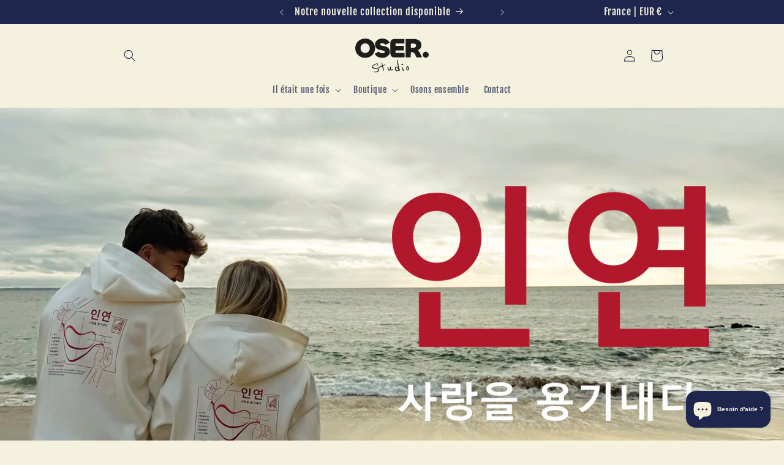

--- FILE ---
content_type: image/svg+xml
request_url: https://oserstudio.fr/cdn/shop/files/OserAimer_VisuelSeul.svg?v=1732281907&width=535
body_size: 20633
content:
<svg viewBox="0 0 625.63 790.98" xmlns:xlink="http://www.w3.org/1999/xlink" xmlns="http://www.w3.org/2000/svg" id="dessin">
  <defs>
    <style>
      .cls-1 {
        fill: url(#Dégradé_sans_nom_591-8);
      }

      .cls-1, .cls-2, .cls-3, .cls-4, .cls-5, .cls-6, .cls-7, .cls-8, .cls-9, .cls-10, .cls-11, .cls-12, .cls-13, .cls-14, .cls-15, .cls-16, .cls-17, .cls-18, .cls-19, .cls-20, .cls-21, .cls-22, .cls-23, .cls-24, .cls-25, .cls-26, .cls-27, .cls-28, .cls-29, .cls-30, .cls-31, .cls-32, .cls-33, .cls-34, .cls-35, .cls-36, .cls-37, .cls-38, .cls-39, .cls-40, .cls-41, .cls-42, .cls-43, .cls-44, .cls-45, .cls-46, .cls-47, .cls-48, .cls-49, .cls-50, .cls-51, .cls-52 {
        stroke-width: 0px;
      }

      .cls-2 {
        fill: url(#Dégradé_sans_nom_591-14);
      }

      .cls-3 {
        fill: url(#Dégradé_sans_nom_406-5);
      }

      .cls-4 {
        fill: url(#Dégradé_sans_nom_591-45);
      }

      .cls-5 {
        fill: url(#Dégradé_sans_nom_591-41);
      }

      .cls-6 {
        fill: url(#Dégradé_sans_nom_591-32);
      }

      .cls-7 {
        fill: url(#Dégradé_sans_nom_591-18);
      }

      .cls-8 {
        fill: url(#Dégradé_sans_nom_591-38);
      }

      .cls-9 {
        fill: url(#Dégradé_sans_nom_406-2);
      }

      .cls-10 {
        fill: url(#Dégradé_sans_nom_406);
      }

      .cls-11 {
        fill: url(#Dégradé_sans_nom_591-22);
      }

      .cls-12 {
        fill: url(#Dégradé_sans_nom_591-7);
      }

      .cls-13 {
        fill: url(#Dégradé_sans_nom_591-20);
      }

      .cls-14 {
        fill: url(#Dégradé_sans_nom_591-5);
      }

      .cls-15 {
        fill: url(#Dégradé_sans_nom_591-27);
      }

      .cls-16 {
        fill: url(#Dégradé_sans_nom_591-31);
      }

      .cls-17 {
        fill: url(#Dégradé_sans_nom_591-42);
      }

      .cls-18 {
        fill: url(#Dégradé_sans_nom_591-24);
      }

      .cls-19 {
        fill: url(#Dégradé_sans_nom_591-10);
      }

      .cls-20 {
        fill: url(#Dégradé_sans_nom_591-46);
      }

      .cls-21 {
        fill: url(#Dégradé_sans_nom_591);
      }

      .cls-22 {
        fill: url(#Dégradé_sans_nom_591-11);
      }

      .cls-23 {
        fill: url(#Dégradé_sans_nom_591-44);
      }

      .cls-24 {
        fill: url(#Dégradé_sans_nom_591-34);
      }

      .cls-25 {
        fill: url(#Dégradé_sans_nom_593);
      }

      .cls-26 {
        fill: url(#Dégradé_sans_nom_591-39);
      }

      .cls-27 {
        fill: url(#Dégradé_sans_nom_591-13);
      }

      .cls-28 {
        fill: url(#Dégradé_sans_nom_591-43);
      }

      .cls-29 {
        fill: url(#Dégradé_sans_nom_591-37);
      }

      .cls-30 {
        fill: url(#Dégradé_sans_nom_591-25);
      }

      .cls-31 {
        fill: url(#Dégradé_sans_nom_591-19);
      }

      .cls-32 {
        fill: url(#Dégradé_sans_nom_591-3);
      }

      .cls-33 {
        fill: url(#Dégradé_sans_nom_591-9);
      }

      .cls-34 {
        fill: url(#Dégradé_sans_nom_591-12);
      }

      .cls-35 {
        fill: url(#Dégradé_sans_nom_591-35);
      }

      .cls-36 {
        fill: url(#Dégradé_sans_nom_591-26);
      }

      .cls-37 {
        fill: url(#Dégradé_sans_nom_591-17);
      }

      .cls-38 {
        fill: url(#Dégradé_sans_nom_591-4);
      }

      .cls-39 {
        fill: url(#Dégradé_sans_nom_591-36);
      }

      .cls-40 {
        fill: url(#Dégradé_sans_nom_591-21);
      }

      .cls-41 {
        fill: url(#Dégradé_sans_nom_591-16);
      }

      .cls-42 {
        fill: url(#Dégradé_sans_nom_591-33);
      }

      .cls-43 {
        fill: url(#Dégradé_sans_nom_591-15);
      }

      .cls-44 {
        fill: url(#Dégradé_sans_nom_591-40);
      }

      .cls-45 {
        fill: url(#Dégradé_sans_nom_406-4);
      }

      .cls-46 {
        fill: url(#Dégradé_sans_nom_591-29);
      }

      .cls-47 {
        fill: url(#Dégradé_sans_nom_591-23);
      }

      .cls-48 {
        fill: url(#Dégradé_sans_nom_591-2);
      }

      .cls-49 {
        fill: url(#Dégradé_sans_nom_591-30);
      }

      .cls-50 {
        fill: url(#Dégradé_sans_nom_591-28);
      }

      .cls-51 {
        fill: url(#Dégradé_sans_nom_406-3);
      }

      .cls-52 {
        fill: url(#Dégradé_sans_nom_591-6);
      }
    </style>
    <radialGradient gradientUnits="userSpaceOnUse" gradientTransform="translate(-60.86 64.78) scale(.93)" r="3.51" fy="341.11" fx="523.4" cy="341.11" cx="523.4" data-name="Dégradé sans nom 406" id="Dégradé_sans_nom_406">
      <stop stop-color="#7b170a" offset="0"></stop>
      <stop stop-color="#e73357" offset="1"></stop>
    </radialGradient>
    <radialGradient xlink:href="#Dégradé_sans_nom_406" r="216.73" fy="392.27" fx="384.41" cy="392.27" cx="384.41" data-name="Dégradé sans nom 406" id="Dégradé_sans_nom_406-2"></radialGradient>
    <radialGradient xlink:href="#Dégradé_sans_nom_406" r="56.17" fy="376.63" fx="366.99" cy="376.63" cx="366.99" data-name="Dégradé sans nom 406" id="Dégradé_sans_nom_406-3"></radialGradient>
    <radialGradient xlink:href="#Dégradé_sans_nom_406" r=".04" fy="217.87" fx="147.55" cy="217.87" cx="147.55" data-name="Dégradé sans nom 406" id="Dégradé_sans_nom_406-4"></radialGradient>
    <radialGradient xlink:href="#Dégradé_sans_nom_406" r=".06" fy="365.78" fx="621.64" cy="365.78" cx="621.64" data-name="Dégradé sans nom 406" id="Dégradé_sans_nom_406-5"></radialGradient>
    <radialGradient gradientUnits="userSpaceOnUse" gradientTransform="translate(-60.86 -924.63) scale(.93 3.71)" r="500.8" fy="355.79" fx="370.95" cy="355.79" cx="370.95" data-name="Dégradé sans nom 593" id="Dégradé_sans_nom_593">
      <stop stop-color="#f298a3" offset="0"></stop>
      <stop stop-color="#e02f4a" offset=".68"></stop>
    </radialGradient>
    <radialGradient gradientUnits="userSpaceOnUse" gradientTransform="translate(-60.86 -927.37) scale(.93 3.71)" r="384.77" fy="356.77" fx="403.44" cy="356.77" cx="403.44" data-name="Dégradé sans nom 591" id="Dégradé_sans_nom_591">
      <stop stop-color="#f298a3" offset="0"></stop>
      <stop stop-color="#e02f4a" offset=".53"></stop>
      <stop stop-color="#c1201c" offset="1"></stop>
    </radialGradient>
    <radialGradient xlink:href="#Dégradé_sans_nom_591" gradientTransform="translate(-60.86 -924.63) scale(.93 3.71)" r="366.6" fy="355.79" fx="370.95" cy="355.79" cx="370.95" data-name="Dégradé sans nom 591" id="Dégradé_sans_nom_591-2"></radialGradient>
    <radialGradient xlink:href="#Dégradé_sans_nom_591" gradientTransform="translate(-60.86 -924.63) scale(.93 3.71)" r="366.6" fy="355.79" fx="370.95" cy="355.79" cx="370.95" data-name="Dégradé sans nom 591" id="Dégradé_sans_nom_591-3"></radialGradient>
    <radialGradient xlink:href="#Dégradé_sans_nom_591" gradientTransform="translate(-60.86 -924.63) scale(.93 3.71)" r="366.6" fy="355.79" fx="370.95" cy="355.79" cx="370.95" data-name="Dégradé sans nom 591" id="Dégradé_sans_nom_591-4"></radialGradient>
    <radialGradient xlink:href="#Dégradé_sans_nom_591" gradientTransform="translate(-60.86 -924.63) scale(.93 3.71)" r="366.6" fy="355.79" fx="370.95" cy="355.79" cx="370.95" data-name="Dégradé sans nom 591" id="Dégradé_sans_nom_591-5"></radialGradient>
    <radialGradient xlink:href="#Dégradé_sans_nom_591" gradientTransform="translate(-60.86 -924.63) scale(.93 3.71)" r="366.6" fy="355.79" fx="370.95" cy="355.79" cx="370.95" data-name="Dégradé sans nom 591" id="Dégradé_sans_nom_591-6"></radialGradient>
    <radialGradient xlink:href="#Dégradé_sans_nom_591" gradientTransform="translate(-60.86 -924.63) scale(.93 3.71)" r="366.6" fy="355.79" fx="370.95" cy="355.79" cx="370.95" data-name="Dégradé sans nom 591" id="Dégradé_sans_nom_591-7"></radialGradient>
    <radialGradient xlink:href="#Dégradé_sans_nom_591" gradientTransform="translate(-60.86 -924.63) scale(.93 3.71)" r="366.6" fy="355.79" fx="370.95" cy="355.79" cx="370.95" data-name="Dégradé sans nom 591" id="Dégradé_sans_nom_591-8"></radialGradient>
    <radialGradient xlink:href="#Dégradé_sans_nom_591" gradientTransform="translate(-60.86 -924.63) scale(.93 3.71)" r="366.6" fy="355.79" fx="370.95" cy="355.79" cx="370.95" data-name="Dégradé sans nom 591" id="Dégradé_sans_nom_591-9"></radialGradient>
    <radialGradient xlink:href="#Dégradé_sans_nom_591" gradientTransform="translate(-60.86 -924.63) scale(.93 3.71)" r="366.6" fy="355.79" fx="370.95" cy="355.79" cx="370.95" data-name="Dégradé sans nom 591" id="Dégradé_sans_nom_591-10"></radialGradient>
    <radialGradient xlink:href="#Dégradé_sans_nom_591" gradientTransform="translate(-60.86 -924.63) scale(.93 3.71)" r="366.6" fy="355.79" fx="370.95" cy="355.79" cx="370.95" data-name="Dégradé sans nom 591" id="Dégradé_sans_nom_591-11"></radialGradient>
    <radialGradient xlink:href="#Dégradé_sans_nom_591" gradientTransform="translate(-60.86 -924.63) scale(.93 3.71)" r="366.6" fy="355.79" fx="370.95" cy="355.79" cx="370.95" data-name="Dégradé sans nom 591" id="Dégradé_sans_nom_591-12"></radialGradient>
    <radialGradient xlink:href="#Dégradé_sans_nom_591" gradientTransform="translate(-60.86 -1163.46) scale(.93 3.71)" r="11.11" fy="441.67" fx="688.88" cy="441.67" cx="688.88" data-name="Dégradé sans nom 591" id="Dégradé_sans_nom_591-13"></radialGradient>
    <radialGradient xlink:href="#Dégradé_sans_nom_591" gradientTransform="translate(-60.86 -924.63) scale(.93 3.71)" r="366.6" fy="355.79" fx="370.95" cy="355.79" cx="370.95" data-name="Dégradé sans nom 591" id="Dégradé_sans_nom_591-14"></radialGradient>
    <radialGradient xlink:href="#Dégradé_sans_nom_591" gradientTransform="translate(-60.86 -924.63) scale(.93 3.71)" r="366.6" fy="355.79" fx="370.95" cy="355.79" cx="370.95" data-name="Dégradé sans nom 591" id="Dégradé_sans_nom_591-15"></radialGradient>
    <radialGradient xlink:href="#Dégradé_sans_nom_591" gradientTransform="translate(-60.86 -924.63) scale(.93 3.71)" r="366.6" fy="355.79" fx="370.95" cy="355.79" cx="370.95" data-name="Dégradé sans nom 591" id="Dégradé_sans_nom_591-16"></radialGradient>
    <radialGradient xlink:href="#Dégradé_sans_nom_591" gradientTransform="translate(-60.86 -924.63) scale(.93 3.71)" r="366.6" fy="355.79" fx="370.95" cy="355.79" cx="370.95" data-name="Dégradé sans nom 591" id="Dégradé_sans_nom_591-17"></radialGradient>
    <radialGradient xlink:href="#Dégradé_sans_nom_591" gradientTransform="translate(-60.86 -924.63) scale(.93 3.71)" r="366.6" fy="355.79" fx="370.95" cy="355.79" cx="370.95" data-name="Dégradé sans nom 591" id="Dégradé_sans_nom_591-18"></radialGradient>
    <radialGradient xlink:href="#Dégradé_sans_nom_591" gradientTransform="translate(-60.86 -924.63) scale(.93 3.71)" r="366.6" fy="355.79" fx="370.95" cy="355.79" cx="370.95" data-name="Dégradé sans nom 591" id="Dégradé_sans_nom_591-19"></radialGradient>
    <radialGradient xlink:href="#Dégradé_sans_nom_591" gradientTransform="translate(-60.86 -924.63) scale(.93 3.71)" r="366.6" fy="355.79" fx="370.95" cy="355.79" cx="370.95" data-name="Dégradé sans nom 591" id="Dégradé_sans_nom_591-20"></radialGradient>
    <radialGradient xlink:href="#Dégradé_sans_nom_591" gradientTransform="translate(-60.86 -924.63) scale(.93 3.71)" r="366.6" fy="355.79" fx="370.95" cy="355.79" cx="370.95" data-name="Dégradé sans nom 591" id="Dégradé_sans_nom_591-21"></radialGradient>
    <radialGradient xlink:href="#Dégradé_sans_nom_591" gradientTransform="translate(-60.86 -924.63) scale(.93 3.71)" r="366.6" fy="355.79" fx="370.95" cy="355.79" cx="370.95" data-name="Dégradé sans nom 591" id="Dégradé_sans_nom_591-22"></radialGradient>
    <radialGradient xlink:href="#Dégradé_sans_nom_591" gradientTransform="translate(-60.86 -924.63) scale(.93 3.71)" r="366.6" fy="355.79" fx="370.95" cy="355.79" cx="370.95" data-name="Dégradé sans nom 591" id="Dégradé_sans_nom_591-23"></radialGradient>
    <radialGradient xlink:href="#Dégradé_sans_nom_591" gradientTransform="translate(-60.86 -924.63) scale(.93 3.71)" r="366.6" fy="355.79" fx="370.95" cy="355.79" cx="370.95" data-name="Dégradé sans nom 591" id="Dégradé_sans_nom_591-24"></radialGradient>
    <radialGradient xlink:href="#Dégradé_sans_nom_591" gradientTransform="translate(-60.86 -924.63) scale(.93 3.71)" r="366.6" fy="355.79" fx="370.95" cy="355.79" cx="370.95" data-name="Dégradé sans nom 591" id="Dégradé_sans_nom_591-25"></radialGradient>
    <radialGradient xlink:href="#Dégradé_sans_nom_591" gradientTransform="translate(-60.86 -924.63) scale(.93 3.71)" r="366.6" fy="355.79" fx="370.95" cy="355.79" cx="370.95" data-name="Dégradé sans nom 591" id="Dégradé_sans_nom_591-26"></radialGradient>
    <radialGradient xlink:href="#Dégradé_sans_nom_591" gradientTransform="translate(-60.86 -924.63) scale(.93 3.71)" r="366.6" fy="355.79" fx="370.95" cy="355.79" cx="370.95" data-name="Dégradé sans nom 591" id="Dégradé_sans_nom_591-27"></radialGradient>
    <radialGradient xlink:href="#Dégradé_sans_nom_591" gradientTransform="translate(-60.86 -924.63) scale(.93 3.71)" r="366.6" fy="355.79" fx="370.95" cy="355.79" cx="370.95" data-name="Dégradé sans nom 591" id="Dégradé_sans_nom_591-28"></radialGradient>
    <radialGradient xlink:href="#Dégradé_sans_nom_591" gradientTransform="translate(-60.86 -924.63) scale(.93 3.71)" r="366.6" fy="355.79" fx="370.95" cy="355.79" cx="370.95" data-name="Dégradé sans nom 591" id="Dégradé_sans_nom_591-29"></radialGradient>
    <radialGradient xlink:href="#Dégradé_sans_nom_591" gradientTransform="translate(-60.86 -924.63) scale(.93 3.71)" r="366.6" fy="355.79" fx="370.95" cy="355.79" cx="370.95" data-name="Dégradé sans nom 591" id="Dégradé_sans_nom_591-30"></radialGradient>
    <radialGradient xlink:href="#Dégradé_sans_nom_591" gradientTransform="translate(-60.86 -924.63) scale(.93 3.71)" r="366.6" fy="355.79" fx="370.95" cy="355.79" cx="370.95" data-name="Dégradé sans nom 591" id="Dégradé_sans_nom_591-31"></radialGradient>
    <radialGradient xlink:href="#Dégradé_sans_nom_591" gradientTransform="translate(-60.86 -924.63) scale(.93 3.71)" r="366.6" fy="355.79" fx="370.95" cy="355.79" cx="370.95" data-name="Dégradé sans nom 591" id="Dégradé_sans_nom_591-32"></radialGradient>
    <radialGradient xlink:href="#Dégradé_sans_nom_591" gradientTransform="translate(-60.86 -924.63) scale(.93 3.71)" r="366.6" fy="355.79" fx="370.95" cy="355.79" cx="370.95" data-name="Dégradé sans nom 591" id="Dégradé_sans_nom_591-33"></radialGradient>
    <radialGradient xlink:href="#Dégradé_sans_nom_591" gradientTransform="translate(-60.86 -924.63) scale(.93 3.71)" r="366.6" fy="355.79" fx="370.95" cy="355.79" cx="370.95" data-name="Dégradé sans nom 591" id="Dégradé_sans_nom_591-34"></radialGradient>
    <radialGradient xlink:href="#Dégradé_sans_nom_591" gradientTransform="translate(-60.86 -924.63) scale(.93 3.71)" r="366.6" fy="355.79" fx="370.95" cy="355.79" cx="370.95" data-name="Dégradé sans nom 591" id="Dégradé_sans_nom_591-35"></radialGradient>
    <radialGradient xlink:href="#Dégradé_sans_nom_591" gradientTransform="translate(-60.86 -924.51) scale(.93 3.71)" r="366.82" fy="355.75" fx="370.75" cy="355.75" cx="370.75" data-name="Dégradé sans nom 591" id="Dégradé_sans_nom_591-36"></radialGradient>
    <radialGradient xlink:href="#Dégradé_sans_nom_591" gradientTransform="translate(-60.86 -924.63) scale(.93 3.71)" r="366.6" fy="355.79" fx="370.95" cy="355.79" cx="370.95" data-name="Dégradé sans nom 591" id="Dégradé_sans_nom_591-37"></radialGradient>
    <radialGradient xlink:href="#Dégradé_sans_nom_591" gradientTransform="translate(-60.86 -924.63) scale(.93 3.71)" r="366.6" fy="355.79" fx="370.95" cy="355.79" cx="370.95" data-name="Dégradé sans nom 591" id="Dégradé_sans_nom_591-38"></radialGradient>
    <radialGradient xlink:href="#Dégradé_sans_nom_591" gradientTransform="translate(-60.86 -924.63) scale(.93 3.71)" r="366.6" fy="355.79" fx="370.95" cy="355.79" cx="370.95" data-name="Dégradé sans nom 591" id="Dégradé_sans_nom_591-39"></radialGradient>
    <radialGradient xlink:href="#Dégradé_sans_nom_591" gradientTransform="translate(-60.86 -924.63) scale(.93 3.71)" r="366.6" fy="355.79" fx="370.95" cy="355.79" cx="370.95" data-name="Dégradé sans nom 591" id="Dégradé_sans_nom_591-40"></radialGradient>
    <radialGradient xlink:href="#Dégradé_sans_nom_591" gradientTransform="translate(-60.86 -924.63) scale(.93 3.71)" r="366.6" fy="355.79" fx="370.95" cy="355.79" cx="370.95" data-name="Dégradé sans nom 591" id="Dégradé_sans_nom_591-41"></radialGradient>
    <radialGradient xlink:href="#Dégradé_sans_nom_591" gradientTransform="translate(-60.86 -924.63) scale(.93 3.71)" r="366.6" fy="355.79" fx="370.95" cy="355.79" cx="370.95" data-name="Dégradé sans nom 591" id="Dégradé_sans_nom_591-42"></radialGradient>
    <radialGradient xlink:href="#Dégradé_sans_nom_591" gradientTransform="translate(-60.86 -924.63) scale(.93 3.71)" r="366.6" fy="355.79" fx="370.95" cy="355.79" cx="370.95" data-name="Dégradé sans nom 591" id="Dégradé_sans_nom_591-43"></radialGradient>
    <radialGradient xlink:href="#Dégradé_sans_nom_591" gradientTransform="translate(-60.86 -924.63) scale(.93 3.71)" r="366.6" fy="355.79" fx="370.95" cy="355.79" cx="370.95" data-name="Dégradé sans nom 591" id="Dégradé_sans_nom_591-44"></radialGradient>
    <radialGradient xlink:href="#Dégradé_sans_nom_591" gradientTransform="translate(-60.86 -924.63) scale(.93 3.71)" r="366.6" fy="355.79" fx="370.95" cy="355.79" cx="370.95" data-name="Dégradé sans nom 591" id="Dégradé_sans_nom_591-45"></radialGradient>
    <radialGradient xlink:href="#Dégradé_sans_nom_591" gradientTransform="translate(-60.86 -924.63) scale(.93 3.71)" r="366.6" fy="355.79" fx="370.95" cy="355.79" cx="370.95" data-name="Dégradé sans nom 591" id="Dégradé_sans_nom_591-46"></radialGradient>
  </defs>
  <g>
    <path d="m425.18,378.31c0-.59,0-1.18.03-1.77-.34.03-.81.08-1.19.07-.12,2.83-.46,5.63-1.27,8.35-.03.09-.06.18-.09.27,0,.05,0,.1-.01.16.08-.04.17-.08.26-.12.35-1.19.7-2.38.96-3.59.42-1.98.76-2.92,1.32-3.37Z" class="cls-10"></path>
    <g>
      <path d="m519.2,394.58c-1.73-.21-3.63,1.4-5.2.87-2.89.38-5.89,1.53-9.22,1.86-.1,0-.21.02-.3.02-1.43,0-2.71-.95-3.18-1.36-1.86-1.55-3.73-3.18-5.53-4.75-1.39-1.21-2.82-2.45-4.23-3.65-.23-.19-1.62-.58-1.81-.79-.67,2.59-.39,5.41-1.53,8.15-.04.12-.1.24-.16.36-.3,1.75-.51,3.31-.62,4.76-.13,1.76-1.21,2.81-2.9,2.81-.25,0-.52-.03-.83-.07-2.71-.4-5.16-1.26-7.83-1.26-9.43,0-19.44,1.89-28.61,6.94-6.01,3.31-11.54,7.38-17.34,12.15-.29.23-2.32,1.51-2.6,1.74-.88.71-.89.12-1.73.87-.69.62-.1,1.47-.87,1.74-.68.94-1.6,1.8-2.6,2.6-.44.47-3.15,2.26-3.47,2.6-.63.69-2.06,2.1-2.6,2.6-7.81,7.33-12.17,13.68-19.94,22.56-10.23,11.71-18.56,20.56-25.14,29.5-7.14,9.71-15.36,18.36-23.41,26.9-2.45,2.59-4.47,5.14-6.94,7.81-12.83,13.93-24.2,25.7-34.68,35.58-1.46,2.15-2.51,2.83-4.34,4.34l-1.73,1.74-1.73.87-1.73,1.74c-.99,1.02-1.75,1.81-2.6,2.6-1.62,1.43-1.35,1.08-2.6,1.74-.11.16-.75.72-.87.87-1.99,2.43-.87,0-2.6,2.6-.43.34-2.1,1.31-2.6,1.74-.68.56-3.64,1.95-4.34,2.6-1.37,1.28-.93,1.61-2.6,2.6-1.34.82-2.96,2.12-4.34,2.6-1.05.36-1.7,1.28-2.6,1.74l-2.6.87c-2.22,1.15-1.47,1.57-4.34,1.74-.07,0-.16.63-.23.63h-.13c-2.75.91-5.38,1.55-8.01,1.96-.41.06-.8.13-1.19.2-.7.12-1.43.25-2.18.33-2.41.24-4.44-.52-6.46-.52-4.25,0-8.49-.63-12.14-1.74-9.95-2.99-16.63-5.94-26.01-13.02-.7-.54-2.77-2.07-3.47-2.6-2.17-1.62-3.08-2.55-5.2-4.34-3.3-2.78-7.33-6.39-9.54-8.68-13.13-13.57-25.77-28.52-36.69-46.8-7.31-12.25-13.78-23.38-18.8-35.46l-.54-1.29c-5.07-12.2-10.33-24.81-14.05-37.8-1.01-3.5-1.65-7.12-2.27-10.61l-.17-.95c-1.19-6.55-2.67-14.71-3.88-22.57-.95-6.2-1.44-12.88-1.5-20.73-.2,2.51-.36,5.03-.42,7.52-.48,17.61,2.07,35.97,7.79,56.13,6.42,22.62,16.15,44.7,29.79,67.51,13.38,22.4,28.02,41.27,44.76,57.68,8.55,8.37,16.94,15.08,25.65,20.5,6.55,4.1,12.94,7.09,19.5,9.16,5.47,1.73,10.86,2.6,16.03,2.6,3.8,0,7.6-.47,11.3-1.41,6.12-1.56,12-4.21,17.96-8.1,4.5-2.92,8.98-6.35,13.33-10.2,10.41-9.22,19.6-19.22,27.22-27.78,16.98-19.09,33.15-38.83,48.08-57.33,8.44-10.43,16.91-21.11,25.11-31.45,4.6-5.8,9.36-11.8,14.06-17.69,6.78-8.49,12.89-15.01,19.26-20.55,1.28-1.11,2.52-1.84,3.86-2.25,1.11-1.02,2.28-1.85,3.5-2.51.06-.3.2-.59.44-.86l.02-.02.02-.02c.64-.65,1.24-1.15,1.83-1.54,9.24-6.09,18.47-9.77,28.21-11.23l1.02-.16c3.72-.56,7.07-.7,10.9-1.05.56-.05,1.24,0,1.73,0s1.48-.49,2.03-.28c.51-.13,1.05-.23,1.61-.31.36-1.59,1.03-1.15,3.29-1.15.23,0,.58-.87.87-.87.34,0,.43,0,.87,0h.87c3.23,2.39,1.97-.25,2.56-.56.44-.24.98-.17,1.46-.17,1.46,0,2.78.51,4.19,1.61,5.33,4.21,9.84,7.58,15.35,9.52.8.28,1.41.8,1.79,1.49.02,0,.03,0,.06,0,.29-3.05.57-5.62.9-8l.14-.99c.55-3.95.95-10.38.42-14.18Zm-31.1,13.66c-.03.15-.06.33-.09.53.03-.2.05-.37.09-.53Zm-368.1-67.9c4.61-10.91,10.25-19.83,17.1-27.12,3.8-4.04,7.96-7.38,12.37-9.91,5.51-3.15,11.37-4.76,17.41-4.76,3.63,0,7.4.58,11.22,1.72,4.1,1.23,8.29,3.18,13.18,6.1,7.01,4.21,13.46,9.38,18.98,13.9,1.53,1.26,3.05,2.51,4.58,3.77,4.49,3.7,9.14,7.51,13.78,11.18,6.68,5.29,12.96,9.37,19.19,12.48,9.58,4.79,18.01,7.01,26.5,7.01.86,0,1.73-.02,2.58-.07.1,0,.17,0,.24-.02.19,0,.38-.03.56-.03.28,0,.53.03.76.09,1.15-.15,2.35-.25,3.62-.33.44-.32.98-.56,1.6-.71,11.58-2.71,21.82-8.43,33.04-15.05,2.64-1.55,5.26-3.12,7.88-4.69,3.74-2.24,7.6-4.55,11.44-6.78,6.86-4,15.07-8.54,24.06-11.92,8.62-3.25,16.02-4.75,23.31-4.75,1.29,0,2.58.04,3.85.15,8.86.69,16.51,4.33,22.73,10.84.51.54.91,1.43.84,2.29,1.09.83,2.12,1.8,2.99,2.83.7.52.99,1.88,1.52,2.75,3.5,5.77,5.79,11.41,7.26,18.56.62,3.04.5,6.6.81,9.69.21.18.62,3.01.81,3.23.47.54,1.86-1.76,2.35-1.18.56-10.2-.62-19.53-3.61-28.42-.23-.72-.43-1.47-.64-2.25l-.11-.44c-.88-1.42-1.69-3-2.39-4.7-.69-.72-1.26-1.61-1.72-2.72-.55-1.3-1.61-2.58-2.65-3.8l-.41-.49c-5.49-6.61-12.14-10.57-20.32-12.1-2.56-.49-5.16-.71-7.96-.71-2.42,0-4.92.17-7.64.53-8.03,1.07-16.27,3.53-24.5,7.33-5.9,2.72-11.82,5.69-17.54,8.56-2.59,1.3-5.18,2.6-7.78,3.89-2.35,1.16-4.68,2.33-7.02,3.5-5.38,2.68-10.95,5.47-16.48,8.1-5.9,2.8-11.36,4.56-16.66,5.35-.86.13-1.6.25-2.24.36-1.28.22-2.22.37-2.97.37-.26,0-.88,0-1.51-.3-.52.14-1.07.22-1.62.22h-.17c-.38-.02-.75-.03-1.15-.06-.36.17-.81.3-1.37.3-.14,0-.29,0-.44-.03-.44-.05-.88-.1-1.33-.14-2.18-.23-4.45-.47-6.67-.96-6.45-1.41-12.8-4.09-19.97-8.4-6.03-3.61-12-8.15-18.81-14.26-3.99-3.58-7.99-7.27-11.87-10.84-2.38-2.2-4.78-4.4-7.18-6.59-5.14-4.69-9.96-8.56-14.73-11.81-4.49-3.05-8.82-5.31-13.2-6.92-3.97-1.44-7.96-2.18-11.87-2.18-5.25,0-10.54,1.33-15.76,3.93-4.41,2.2-8.64,5.3-12.94,9.48-5.1,4.95-10.04,10.13-14.28,17.33-4.6,7.84-8.69,17.32-11.7,27.47-.05.18-.1.36-.14.56-.05.21-.2,1.6-.26,1.83l-.89,7.99,3.95-8.25Zm-7.22,31.39l-.12,1.17c-.02.17-.03.35-.05.52l1.15-.04c.1,0,.2,0,.3-.02.12,0,.24,0,.36-.02l.25-.04.5,1c.59,1.18,1.14,1.74,1.73,2.92v.87c17.77,34.62,44.23,62.73,76.68,83.73,16.02,10.38,34.04,17.44,53.55,20.98,8.38,1.53,16.74,2.3,24.83,2.3,1.39,0,2.78-.03,4.17-.07.16,0,.32,0,.48-.03.26,0,.53-.03.79-.03.49,0,.9.05,1.3.16.03,0,.05.02.08.02.91.02,1.75.21,2.51.56.1,0,.19,0,.28,0,.84-.88,2.15-1.02,3.51-1.15.23-.03.46-.04.72-.08,32.9-3.59,62.96-14.46,89.33-32.3,9.87-6.67,18.51-14.53,25.68-23.38.15-.18.29-.35.43-.51.21-.24.41-.48.57-.7.42-.57.91-1.04,1.47-1.39.26-.37.56-.73.92-1.06.41-.37.83-.74,1.31-1.08-.09-.57.03-1.17.33-1.73.31-.56.65-1.06.98-1.54,2.06-3.04,3.97-6.2,5.68-9.45-.43-.03-.39-2.9-.8-2.9-.47,0-3.52,2.27-2.6,2.6-3.03,4.35-5.49,8.88-9.14,12.82-1,1.08-2.17,1.79-3.56,2.15-.03.02-.04.04-.06.07-.26.29-.53.57-.81.84l-.75,1.41c-.84,1.57-1.96,2.5-2.85,3.25-.16.14-.33.28-.49.42-7.59,6.59-16.13,12.36-26.11,17.66-18.79,9.99-39.02,16.78-60.12,20.21-4.35.71-8.79,1.23-13.08,1.74-1.29.16-2.58.3-3.88.47-1.21.14-2.42.15-3.58.16-.25,0-.5,0-.75,0h0c-.34,0-.65-.04-.95-.13-1.26.38-2.49.57-3.75.6h-.09c-.64,0-1.27-.1-1.87-.31h-.45c-.3,0-.64,0-1.01,0h-.25c-26.57-.24-51.83-7.45-75.07-21.43-14.84-8.93-28.77-20.65-42.57-35.81-16.92-18.59-30.19-39.11-39.44-60.96-.32-.77-.64-1.54-.97-2.29-.55-1.25-.67-2.6-.34-4.02l-.36.62-.97-4.2c-.36-1.19.19-1.83.54-2.11.07-.05.13-.1.19-.14v-.02s.7-1.4.7-1.4c-.38.43-.91.75-1.46.85-.15.03-.27.04-.39.04-.81,0-1.82-.49-2.19-1.41-.4-1.03-.75-2.07-1.08-3.09l-.04-.14c-2.84-8.59-4.95-18.23-6.66-30.33-1.22-8.72-1.75-16.68-1.63-24.33.03-1.67.28-3.18.76-4.62-.68-.28-1.31-.67-1.86-1.16-.44-.16-.88-.32-1.33-.48-1.87-.67-3.64-1.3-5.41-2-.88-.35-1.74-1.08-2.32-1.95-.62-.95-1.17-1.92-1.72-2.85-.36-.62-.71-1.24-1.08-1.85-.23-.38-.47-.77-.71-1.16-2.14-3.51-4.17-6.84-7.1-9.45-.81-.71-1.32-1.48-1.52-2.33-.15-.07-.29-.14-.44-.21-1.55,2.76-3.21,5.46-5.02,8.39-1.28,2.08-3.42,4.67-4.26,7-.46,1.3-.11,2.35-.59,3.89.19.09-.39.86-.22.95.23-.06,2.2,0,2.42,0,.18,0,5.48,1.57,5.65,1.61,3.49.96.87-.31,4.26.7l1.21.36c1.79.52,2.5,2,2.97,2.98.47.98.92,1.95,1.38,2.92,1.4,2.98,2.85,6.07,4.32,9.08.35.73.55,1.42.58,2.11.1-.13.19-.26.29-.4l.05-.07c.29-.4.96-1.34,2.31-1.34.43,0,.88.1,1.34.32l1.01.46v2.22c0,.79,0,1.61,0,2.43-.12,10-.64,19.46.85,28.23,2.33,13.65,6.26,26.12,11.27,38.18.92,2.22,2.21,4.76,1.93,7.52Zm168.73-31.67c.27-.04.52-.11.76-.2-.24.09-.49.15-.76.2Zm0,0s-.02,0-.03,0c0,0,.02,0,.03,0Zm-.74.06c.25,0,.48-.03.71-.06-.26.04-.54.06-.84.05.04,0,.09,0,.13,0Zm-11.89,16.01c-.81-.09-1.62-.2-2.43-.33.8.13,1.61.24,2.43.33Zm-2.43-.33c-.12-.02-.23-.04-.35-.06.12.02.23.04.35.06Zm2.6.35c-.06,0-.12-.01-.18-.02.06,0,.12.01.18.02Zm-2.96-.4c-.8-.13-1.6-.28-2.4-.45.79.17,1.59.31,2.4.45Zm9.38.68c-.27,0-.53,0-.8,0,.27,0,.53,0,.8,0Zm1.5-.06c-.5.03-1,.04-1.5.06.5-.01,1-.03,1.5-.06Zm-2.68.07c.13,0,.26,0,.38,0-.17,0-.33,0-.5,0,.04,0,.08,0,.12,0Zm-2.78-.08c-.83-.05-1.65-.12-2.46-.2.82.09,1.64.16,2.46.2Zm2.66.08c-.86,0-1.71-.02-2.55-.07.84.05,1.69.07,2.55.07Zm-2.55-.07s-.08,0-.11,0c.04,0,.08,0,.11,0Zm-7.93-1.06c-1.15-.24-2.29-.53-3.42-.84,1.14.32,2.27.6,3.42.84Z" class="cls-9"></path>
      <path d="m280,487.46h.25c.22,0,.43.02.64.04-.29-.04-.59-.06-.89-.04Zm-2.28-147.17c-.15.05-.32.09-.51.09.19,0,.36-.03.51-.09Z" class="cls-51"></path>
    </g>
    <path d="m75.85,266.75s-.06-.02-.1-.03c.02,0,.03,0,.05-.02.02,0,.03.03.04.04Z" class="cls-45"></path>
    <path d="m514.93,403.89s-.04,0-.07,0c.04-.03.08-.07.12-.1-.02.03-.03.08-.05.11Z" class="cls-3"></path>
  </g>
  <g>
    <path d="m203.97,120.78l-.09.08h.1s0-.05,0-.08Z" class="cls-25"></path>
    <path d="m619.12,482.45c-.96-.56-1.88-1.19-2.84-1.74-.77-.44-.8-1.07-.46-1.75,1.23-2.48,2.6-4.89,3.7-7.43,1.65-3.8,1.92-7.66.73-11.76-1.74-5.97-3.08-12.07-4.62-18.12-.31-1.21-.77-2.37-1.16-3.55-.41-1.23-1.11-2.22-2.23-2.91-5.57-3.37-11.31-5.86-18.07-4.08-2.34.62-2.55.56-3.6-1.6-1.79-3.66-4.6-6.19-8-8.22-.6-.35-1.19-.73-1.73-1.15-2.31-1.79-4.97-2.33-7.81-2.32-2.4,0-4.66.55-6.89,1.41-1.8.7-3.64,1.33-5.4,2.11-1.82.8-3.29.46-4.94-.65-5.39-3.62-11.48-4.64-17.85-4.25-2.15.13-4.01.99-5.56,2.51-.69.69-1.39,1.36-2.06,2.07-3.73,3.92-2.24,3.41-8.22,3.47-.56,0-1.1,0-1.66-.02-1.53-.11-2.01-.48-1.87-2.07.34-4.14.72-8.29,1.28-12.41.62-4.54,1.35-9.02.56-13.64-.75-4.37-1.35-8.77-1.78-13.19-.55-5.7-1.54-5.15,4.49-5.16,20.67,0,41.33,0,61.99,0,1.25,0,2.49,0,3.73-.1.81-.06,1.15-.64,1.14-1.44-.02-.8-.42-1.33-1.22-1.38-1.24-.08-2.49-.1-3.74-.1-20.66,0-41.32,0-61.99,0-1.23,0-2.48,0-3.73-.1-.79-.05-1.22-.6-1.25-1.38-.03-.54,0-1.11.06-1.65.57-5.93,1.24-11.87,1.69-17.81.31-4,.58-8.05.37-12.04-.27-5.03-3.1-8.54-7.77-10.37-5-1.96-9.61-1.12-13.31,2.87-2.06,2.22-3.91,4.7-5.56,7.25-.87,1.33-1.39,3.05-1.56,4.66-.49,4.41-.89,8.81-.73,13.29.15,4.42.11,8.89-.95,13.24-.44,1.82-.55,1.96-2.48,2.05-.68.03-1.39.02-2.08.02-18.44.02-36.88.04-55.33.05-.97,0-1.94,0-2.9-.06-1.09-.06-1.47-.53-1.32-1.61.35-2.61.81-5.21,1.1-7.81,1.35-11.87.62-23.54-3.19-34.94-.34-1-.57-2.05-.95-3.4,1.97-.02,3.62-.08,5.27-.08,52.14.02,104.29.04,156.43.06,1.39,0,2.77-.02,4.15-.11.78-.06,1.34-1.21.89-1.93-.25-.4-.78-.83-1.23-.86-1.38-.15-2.77-.11-4.15-.11-52.7.02-105.4.02-158.09.15-3.4,0-5.81-.5-7.23-3.93-.73-1.74-2.1-3.26-3.34-4.75-5.6-6.75-12.65-11.07-21.33-12.7-5.38-1.01-10.77-.9-16.14-.19-8.73,1.15-17.06,3.8-25.01,7.47-8.55,3.95-16.91,8.31-25.36,12.48-7.82,3.87-15.61,7.83-23.48,11.58-5.15,2.45-10.56,4.37-16.18,5.21-7.21,1.08-6.38,1.93-6.44-5.09v-.41c0-50.11,0-100.21,0-150.32,0-1.39-.02-2.78-.1-4.16-.04-.79-.57-1.19-1.38-1.21-.78-.02-1.38.27-1.42,1.1-.09,1.39-.1,2.78-.1,4.16v151.56c0,1.25.02,2.5-.04,3.75-.05,1.05-.56,1.58-1.56,1.47-2.62-.29-5.25-.51-7.81-1.07-6.97-1.53-13.35-4.53-19.44-8.19-6.69-4.01-12.75-8.86-18.53-14.06-6.4-5.75-12.69-11.62-19.04-17.42-4.72-4.3-9.65-8.35-14.93-11.95-4.25-2.89-8.73-5.34-13.59-7.12-9.95-3.62-19.59-2.87-28.99,1.82-5.01,2.51-9.38,5.91-13.38,9.8-5.61,5.45-10.19,11.7-14.15,18.43-5.02,8.54-8.67,17.65-11.48,27.13-.15.52-.23,1.09-.42,1.61-.09.2-.39.42-.61.47-.19.03-.57-.13-.64-.31-.4-1.03-.75-2.08-1.1-3.13-3.23-9.78-5.15-19.85-6.59-30.02-1.12-7.99-1.74-15.99-1.61-24.06.04-1.99.42-3.79,1.3-5.59,2.95-6.11,5.77-12.3,8.65-18.45.47-.99.87-2.07,1.54-2.92,3.41-4.37,6.77-8.79,10.43-12.95,2.27-2.59,4.85-4.99,7.63-7.02,5.04-3.7,9.84-7.67,14.65-11.65,4.63-3.83,8.65-8.23,12.23-13,2.83-3.79,5.91-7.34,9.1-10.82,2.15-2.35,4.27-4.73,6.4-7.12,2.97-3.34,5.44-7,7.17-11.15,3.63-8.69,7.31-17.37,10.93-26.07,2.81-6.8,5.26-13.72,7.23-20.81.52-1.86,1.08-3.73,1.67-5.58.9-2.82,2.3-5.42,4.27-7.54,2.84-3.03,5.87-5.91,9.06-8.56,5.87-4.87,11.96-9.48,17.88-14.27,4.85-3.93,9.68-7.89,14.35-12.03,5.43-4.79,9.92-10.44,14.57-15.96,2.85-3.4,5.94-6.59,9-9.81,2.39-2.51,4.93-4.88,7.36-7.35,7.77-7.92,15.48-15.9,23.32-23.76,3.03-3.03,6.35-5.8,9.49-8.73,6.6-6.14,13.18-12.3,19.74-18.47.68-.64,1.19-1.44,1.94-2.36-.69-.1-1.2-.33-1.46-.16-2.22,1.35-4.68,2.29-6.58,4.21-1.56,1.57-3.35,2.9-5.01,4.37-7.76,6.93-15.56,13.8-22.82,21.28-6.19,6.36-12.73,12.37-19.13,18.52-4.31,4.14-8.77,8.1-12.91,12.38-5.49,5.7-10.71,11.64-16.06,17.45-1.6,1.74-3.18,3.49-4.9,5.09-10.77,10.02-21.55,20.01-32.4,29.93-2.65,2.43-5.61,4.53-7.9,7.37-.24.3-1.1.11-1.73.11.15,1.21.16,2.33-.52,3.51-1.11,1.91-2,3.95-2.84,6-5.57,13.74-10.65,27.68-16.77,41.21-5.89,13.02-4.77,12.52-15.62,24.76-2.95,3.33-5.62,6.84-7.77,10.78-2.02,3.68-4.84,6.77-8,9.52-2.71,2.38-5.45,4.73-8.22,7.04-3.19,2.66-6.41,5.31-9.68,7.89-6.81,5.39-12.3,11.98-17.25,19.05-2.55,3.64-5.03,7.3-6.94,11.34-1.72,3.64-3.53,7.23-5.33,10.82-.42.83-.94,1.61-1.4,2.39-2.67-.98-5.15-1.82-7.58-2.79-.59-.23-1.16-.76-1.52-1.29-.98-1.51-1.83-3.11-2.77-4.64-2.4-3.91-4.67-7.91-8.13-11-1.3-1.15-1.27-2.16-.56-3.62,1.91-4.03,3.17-8.29,3.83-12.7.1-.68.16-1.37.16-2.06,0-.76-.65-1.32-1.4-1.11-1.6.44-3.22.86-4.74,1.5-4.59,1.95-9.16,3.92-13.68,6.05-2.06.97-3.98,1.07-5.95.02-3.06-1.61-6.11-3.26-9.15-4.91-2.19-1.18-3.55-3.03-4.33-5.36-.27-.79-.6-1.55-.84-2.35-2.15-7.32-4.27-14.64-6.47-21.93-.35-1.17-.31-2.2.27-3.19,1.2-2.02,2.5-3.98,3.71-6,1.09-1.83,2.34-2.87,4.72-2.13,1.25.4,2.73.06,4.12.05,5.98-.1,11.61-4.35,13.32-10.02.73-2.42,1.07-4.87.81-7.39-.2-1.8-.25-3.62-.63-5.37-.47-2.12.12-3.74,1.53-5.3,3.43-3.82,6.64-7.85,10.15-11.57,2.48-2.62,5.24-4.96,8.02-7.25,3.11-2.57,6.93-3.44,10.86-3.69,3.31-.22,5.73,1.68,7.98,3.85,1.9,1.84,2.23,4.12,1.81,6.54-.32,1.89-.73,3.84-1.55,5.55-1.06,2.24-2.52,4.29-3.9,6.37-2.37,3.58-5.02,6.99-7.19,10.7-2.39,4.1-4.98,7.99-8.19,11.49-2.18,2.37-3.62,5.17-4.95,8.11-3.52,7.83-6.82,15.78-11.42,23.08-.06.11-.15.27-.13.38.05.24.13.48.27.69.04.07.3.09.39.02.65-.48,1.32-.96,1.93-1.52.67-.62,1.28-1.32,2.32-2.41-.46,5.77-1.58,10.69-4.35,15.13-.51.82-.99,1.65-1.41,2.53-.08.15.09.56.27.69.18.13.56.15.75.04.48-.26.94-.58,1.34-.94,2.34-2.13,3.58-4.9,4.4-7.88.98-3.51,1.27-7.13.86-10.73-.23-2.07.32-3.81,1.39-5.49.44-.69.94-.88,1.69-.48,5.1,2.68,8.02,6.67,7.89,12.65-.02.9.19,1.87.58,2.68.26.56.96-.74,1.06-2.7.02-.28.02-.56.02-.84.14-6.04-2.48-10.36-8-12.89-.38-.18-.9-.2-1.14-.48-.3-.36-.63-1.01-.5-1.36,1.49-3.87,3.04-7.73,4.64-11.57.31-.76.79-1.46,1.27-2.13.92-1.3,1.46-1.45,2.7-.55,7.39,5.42,15.89,8.36,24.48,11.15,6.14,2,12.48,2.47,18.83,2.97,1.4.11,2.84-.05,4.26-.08-2.31-.71-4.63-1.07-6.95-1.38-8.27-1.07-16.37-2.88-24.11-6.06-5.25-2.16-10.47-4.42-15.37-7.31-.52-.31-.95-.79-1.62-1.36,1.13-1.06,2.07-1.87,2.93-2.77,2.62-2.69,5.21-5.45,6.79-8.89,1.81-3.94,4.11-7.53,6.65-11.01,1.22-1.69,2.27-3.49,3.36-5.26,1.25-2.01,2.37-4.08,2.52-6.52.06-1.1.62-1.79,1.5-2.32,7.43-4.59,14.81-9.23,23.22-11.99,9.33-3.06,18.6-6.39,27.88-9.62,1.18-.41,2.35-.83,3.48-1.36.26-.12.33-.67.48-1.02-.25-.08-.53-.27-.77-.23-1.9.4-3.8.74-5.66,1.27-10.55,2.97-20.8,6.79-30.94,10.93-4.52,1.84-8.74,4.21-12.69,7.06-1.35.97-2.7,1.95-4.08,2.87-.65.42-1.36.71-2.15,1.11-.21-.64-.35-1.03-.45-1.41q-.58-2.32,1.44-3.53c6.66-4,13.02-8.47,19.03-13.39,6.27-5.14,11.53-11.2,15.78-18.12.48-.77.81-1.63,1.48-2.97-1.7.56-2.16,1.6-2.83,2.36-2.56,2.92-5.01,5.94-7.69,8.74-2.3,2.4-4.97,4.44-7.27,6.82-6.05,6.26-13.35,10.81-20.53,15.52-1,.65-1.77.48-2.5-.43-.34-.44-.75-.82-1.15-1.19-3.35-3.23-7.33-4.3-11.86-3.42-.9.19-1.81.38-3.1.65.31-1.07.48-1.82.77-2.55,1.44-3.75.45-7.1-1.68-10.23-1.53-2.27-3.86-3.52-6.29-4.59-1.9-.84-3.74-.39-5.69.08-2.27.56-4.64.77-6.98,1.02-1.13.12-1.45-.31-1.47-1.42-.05-2.36.05-4.72-.25-7.05-.63-5.08-1.47-10.15-2.23-15.23-.09-.6-.31-1.17-.48-1.75-.77,3.52-.6,6.96-.07,10.37.47,3.03.88,6.05,1.52,9.03.49,2.23.05,4.09-1.26,5.87-3,4.09-7.02,7.05-11.03,10.02-.11.08-.25.11-.37.19-1.48.78-2.87.82-4.23-.34-.95-.8-1.98-1.55-3.05-2.16-3.44-2-7.12-3.09-11.15-2.42-.68.11-1.64.14-1.6,1.44,1.28,0,2.53-.08,3.77.02,3.53.28,6.88,1.36,9.58,3.63,2.97,2.49,5.56,5.38,6.77,9.26.66,2.11,1.57,4.15,2.31,6.24,1.9,5.34,3.85,10.68,5.61,16.08,1.47,4.51,2.24,9.19,1.93,13.94-.27,3.96-2.35,7.01-5.42,9.43-.8.63-1.61.98-2.62.19-.28-.23-1.02-.02-1.49.15-.91.32-1.76.82-2.67,1.13-2.63.9-4.82.32-6.74-1.8-4.03-4.42-7.73-9.02-10.23-14.56-3.15-7-7.49-13.21-13.13-18.55-2.9-2.75-5.43-5.92-7.94-9.05-2.48-3.08-1.69-6.86-1.76-10.4-.02-.59.6-1.23,1.01-1.78,1.74-2.33,3.44-4.71,5.3-6.95,3.11-3.74,5.99-7.64,8.28-11.94,2.35-4.41,4.58-8.88,7.02-13.22,1.42-2.53,2.96-5.04,4.76-7.3,4.82-6.09,9.77-12.08,14.77-18.02,2.95-3.54,1.66-3.12,6.53-3.53,9.68-.82,19.28-2.11,28.86-3.72,16.16-2.7,32-6.61,47.4-12.27,2.43-.89,4.41-2.11,6.03-4.15,4.42-5.53,8.83-11.06,13.44-16.42,10.94-12.73,21.99-25.36,32.98-38.05.98-1.12,2.16-2.11,2.79-3.77-2.39-.69-4.05-.32-5.61,1.56-7.59,9.02-15.38,17.87-22.94,26.92-7.84,9.36-15.75,18.67-22.07,29.17-.98,1.64-2.43,2.16-4.02,2.64-16.22,4.84-32.74,8.31-49.44,11.09-9.15,1.52-18.28,3.2-27.45,4.62-3.66.56-6.54,2.22-8.82,4.98-5.83,7.05-11.64,14.13-17.39,21.24-3.52,4.35-5.9,9.39-8.4,14.33-3.06,6.08-6.13,12.14-10.51,17.42-.35.43-.63.91-.94,1.37-1.88,2.79-3.1,5.75-3.48,9.19-.39,3.43.27,6.29,2.24,8.99.77,1.08,1.73,2.09,2.14,3.37-2.19,1.86-4.25,3.5-6.19,5.28-3.37,3.09-5.47,6.76-6.01,11.49-.67,5.92-1.92,11.76-2.89,17.64-.21,1.23-.24,2.48-.37,3.72-.2,1.75.25,3.33,1.4,4.63,1.82,2.08,3.72,4.09,5.56,6.15,2.31,2.59,5.21,4.02,8.62,4.62,2.4.43,2.54.56,2.65,2.92.14,2.98.8,5.75,2.43,8.27.75,1.16,1.59,2.28,2.24,3.49,2.48,4.58,6.46,6.72,11.44,7.21,3.04.3,6.08.48,9.14.57,1.42.04,2.35.53,2.94,1.81.94,2.03,2.11,3.92,3.94,5.29,2.1,1.59,4.18,3.24,6.44,4.58,3.98,2.38,8.11,3.3,12.61.98,4.31-2.22,8.77-4.14,13.16-6.19.69-.32,1.34-.99,2.31-.2-.12,2.06-1.06,3.92-1.86,5.8-2.49,5.75-5.76,11.07-9.04,16.38-1.36,2.23-2.73,4.54-3.6,6.99-1.49,4.17-2.7,8.45-3.81,12.74-1.65,6.35-4.1,12.35-7.28,18.08-3.16,5.69-6.34,11.38-9.37,17.15-1.08,2.07-2.02,4.29-2.59,6.55-1.45,5.78,1.03,10.78,6.31,13.5,3.47,1.77,6.96,1.69,10.44.23,2.3-.97,4.56-2.03,6.78-3.15,1.78-.88,3.22-2.22,4.15-3.97,1.69-3.19,3.62-6.29,4.88-9.64,3.49-9.35,9.19-17.35,14.98-25.32.31-.42.63-.98,1.56-.55,0,1.11,0,2.32,0,3.53-.11,9.45.48,18.86,2.06,28.18,2.29,13.45,5.94,26.52,11.16,39.12.9,2.13,1.06,4.19.82,6.46-.58,5.8-1.2,11.61-1.35,17.42-.52,19.31,2.6,38.14,7.86,56.65,6.81,24.04,17.17,46.53,29.96,67.93,12.65,21.17,27.39,40.73,45.04,58.02,7.95,7.78,16.49,14.84,25.95,20.73,6.26,3.91,12.84,7.11,19.89,9.35,9.31,2.94,18.73,3.63,28.27,1.22,6.65-1.69,12.77-4.58,18.5-8.33,4.77-3.11,9.27-6.59,13.53-10.36,9.77-8.66,18.69-18.18,27.36-27.93,16.6-18.66,32.44-37.96,48.13-57.39,13.17-16.3,26.11-32.78,39.17-49.15,5.81-7.27,12-14.2,19.04-20.32,1.62-1.41,3.26-2.25,5.56-2.24,14.42.11,28.85.07,43.27.08.83,0,1.69-.04,2.48.17.4.1.9.7.93,1.11.06.81-.09,1.66-.29,2.45-1.01,4.04-2.05,8.06-3.1,12.08-1.39,5.26-3.47,10.22-6.39,14.83-3.73,5.88-6.54,12.23-9.44,18.52-.92,2.01-1.54,4.15-2.23,6.25-2.48,7.51-3.86,15.33-6.73,22.72-.81,2.07-1.44,4.19-2.14,6.3-1.56,4.65-2.39,9.4-2.29,14.31.15,7.76.27,15.55.44,23.31.2,9.44.81,18.85,2.3,28.18.75,4.75.41,9.45-1.21,13.95-1.27,3.52-2.83,6.93-4.52,10.26-3.4,6.67-6.9,13.3-10.52,19.85-6.91,12.42-12.35,25.4-15.88,39.2-.97,3.74-2.48,7.34-3.81,10.98-1.21,3.24-2.71,6.39-3.77,9.68-3.06,9.52-6.92,18.72-10.51,28.03-1.19,3.11-2.48,6.17-3.84,9.21-2.95,6.57-6.02,13.09-8.97,19.68-1.58,3.54-2.9,7.19-4.47,10.75-5.16,11.82-10.49,23.54-17.01,34.71-.63,1.07-1.27,2.17-1.68,3.33-.27.73-.23,1.61-.19,2.42.03.64,1.27,1.05,1.64.54.66-.88,1.29-1.79,1.78-2.78,3.84-7.84,7.66-15.69,11.45-23.56,4.45-9.24,8.98-18.45,13.27-27.77,3.48-7.55,6.68-15.22,9.93-22.89,3.4-8.03,6.44-16.23,10.08-24.17,5.56-12.11,10.37-24.51,14.36-37.21,2.83-9.03,6.36-17.76,10.12-26.39,5.31-12.16,10.77-24.26,16.24-36.55.98.59,1.99,1.28,3.07,1.86,1.18.62,2.16,1.82,3.73,1.36-.1-1.81-1.86-1.61-2.85-2.32-.67-.48-1.45-.83-2.21-1.18-1.28-.58-1.74-1.47-1.73-2.95.04-5.68.15-11.38-.21-17.05-.94-14.29-.66-28.58-.75-42.87-.02-4.2.6-8.29,1.9-12.28,1.02-3.17,2.06-6.33,2.94-9.54.8-2.93,1.71-5.9,1.98-8.9.45-4.91,1.67-9.57,3.72-14,2.69-5.78,5.37-11.58,8.44-17.16,4.58-8.34,8.01-17.05,9.83-26.39,1.1-5.71,2.21-11.42,2.28-17.29.05-3.06.31-6.1.48-9.14.26-4.29.11-3.7,4.07-3.7,1.1,0,2.24.02,3.31-.22,1.66-.36,2.92.1,4.22,1.12,4.9,3.87,9.85,7.68,15.85,9.78.72.25,1.06.79,1.06,1.58,0,1.52-.09,3.07.12,4.57.5,3.56,1.08,7.12,1.78,10.64.29,1.51,1.15,1.74,2.4.82,1.11-.82,2.21-1.69,3.17-2.69,3.19-3.27,6.33-6.6,9.48-9.93.77-.8,1.51-1.62,2.24-2.45.88-.98,1.98-1.4,3.31-1.48,3.35-.19,6.62.34,9.92.86,4.01.64,7.19,2.49,9.76,5.71,4.44,5.51,9.06,10.88,13.67,16.24,1.19,1.39,1.66,2.85,1.37,4.58-.46,2.74-.98,5.46-1.49,8.18-.18.91-.73,1.53-1.69,1.51-2.23-.02-3.88,1.4-5.73,2.28-2.59,1.21-4.43,3.25-5.79,5.76-2.77,5.12-2.14,10.17.27,15.16.77,1.61,1.71,3.2,2.85,4.58,1.65,1.99,1.49,3.98.75,6.21-1.35,4.08-2.46,8.24-3.88,12.3-1.23,3.52-2.68,6.97-4.17,10.4-1.48,3.39-4.02,5.87-6.97,8.07-3.21,2.4-6.48,2.74-10.18,1.53-2.59-.85-4.23-2.37-5.2-4.92-1.51-3.94-1.22-7.89-.48-11.89.81-4.35,2.06-8.67,2.52-13.06.63-6.12,2.03-12,3.75-17.86.46-1.57.65-3.26.69-4.92.17-9.42-.2-18.86,1.08-28.24.03-.24-.34-.59-.6-.79-.08-.05-.55.21-.63.41-.61,1.53-1.17,3.07-1.85,4.89-1.91-4.5-2.59-8.93-2.3-13.54.1-1.52.29-3.03.39-4.57.02-.2-.27-.63-.35-.62-.36.08-.89.19-1.02.44-1.4,2.78-2.06,5.73-1.69,8.85.5,4.03,1.44,7.95,3.56,11.44,1.01,1.66,1.3,3.31,1.07,5.15-.13,1.13-.51,1.45-1.61,1.34-5.49-.55-9.76-2.88-11.99-8.23-.41-.96-1.08-1.82-2.05-3.41-.12,3.93,1.27,6.42,3.1,8.65,3.15,3.86,7.52,4.88,12.4,4.71.22,4.92.73,9.6.37,14.31-.03.56-.08,1.11-.18,1.65-.25,1.44-.79,1.84-2.32,1.5-5.6-1.25-11.25-1.61-16.95-1.22-3.32.22-6.65.44-9.95.82-7.23.82-14.03,3.15-20.69,5.92-.51.21-.94.59-1.4.9,8.13-2.2,16.2-4.62,24.61-5.34,12.4-1.06,21.4-.69,25.54.74-.5,1.28-1,2.56-1.48,3.84-1.16,3.12-2.35,6.27-2.44,9.63-.13,5.17-1.07,10.19-2.03,15.24-.75,3.91-1.73,7.91-.37,11.92.34,1.01-.04,1.89-.63,2.73-4.92,7.22-9.88,14.39-16.47,20.29-6.93,6.21-13.67,12.6-20.48,18.93-1.12,1.03-2.23,2.09-3.29,3.18-.35.36-.9.85-.27,1.35.19.17.81.04,1.07-.15,1.69-1.22,3.4-2.42,4.98-3.74,8.19-6.88,15.9-14.29,23.32-21.97,3.28-3.41,6.15-7.15,8.52-11.26.9-1.56,1.84-3.11,2.81-4.62.43-.65,1-1.22,1.57-1.9.49.61.84,1.05,1.19,1.47,1.27,1.57,1.42,1.66.02,3.54-4.22,5.68-7.9,11.73-11.25,17.96-4.45,8.28-7.19,17.1-8.37,26.42-.05.43.1.86.15,1.31,5.51-16.56,11.85-32.53,22.61-46.51,6.38,3.61,12.11,2.58,17.51-2.11.37,1.75.58,3.24,1.01,4.67,2.31,7.86,11.15,10.7,17.66,5.77,1.98-1.5,4.12-2.78,6.25-4.08,1.06-.66,1.43-.35,1.99.99.74,1.78,1.48,3.58,2.47,5.22,2.94,4.88,5.98,9.68,9,14.5.25.4.4,1.07,1.37.61-.33-.84-.57-1.77-1.03-2.57-2.12-3.74-4.28-7.45-6.48-11.13-.78-1.32-1.69-2.54-2.54-3.81-1.15-1.73-1.39-3.57-.79-5.55,1.41-4.68,3.7-8.96,6.03-13.21.9-1.63,2.38-2.27,4.23-1.84.81.19,1.6.48,2.42.6,4.65.63,9.15.4,13.07-2.61.42-.31,1.27-.72.64-1.62-.43.18-.82.27-1.17.48-6.92,4.08-17.77,2.16-22.71-3.28-1.76-1.95-3.68-3.78-5.45-5.72-2.72-2.96-5.17-6.2-8.11-8.93-3.42-3.17-5.97-6.88-8.39-10.78-2.32-3.77-3.03-7.65-1.89-11.94.68-2.53.6-2.54,4.07-4.29.35-.18.65-.49.94-.77.57-.61,1.12-1.23,1.66-1.85,1.9-2.12,4.24-2.47,6.85-1.69.52.16,1.01.43,1.53.63,5.48,2.14,10.36,5.22,14.7,9.22,5.86,5.4,12.29,9.93,20.15,12.03.4.1.78.27,1.16.45,2.84,1.44,5.7,2.83,8.52,4.32,2.76,1.44,3.96,4.17,5.27,6.77.96,1.92.23,3.81-.22,5.68-.63,2.7-1.39,5.37-2.04,8.06-.62,2.56-1.42,5.1-1.73,7.7-.68,5.79-1.07,11.6-1.65,17.39-.33,3.32-.44,6.7-1.26,9.89-2.14,8.32-4.67,16.54-6.92,24.83-.52,1.9-1.44,3.08-3.19,4-10.69,5.63-20.89,12.07-30.86,18.85-11.96,8.13-23.2,17.13-33.65,27.14-1.77,1.7-2.99,3.55-3.6,5.91-1.48,5.63-2.94,11.26-4.62,16.82-4.28,14.21-8.6,28.39-13.04,42.54-3.57,11.38-7.13,22.74-9.92,34.34-3.12,12.95-5.82,25.97-7.98,39.1-1.6,9.73-2.79,19.49-3.77,29.29-.24,2.49-.27,4.98-.35,7.48,0,.13.32.3.53.4.08.04.32-.07.35-.16.28-1.08.6-2.15.77-3.24.62-4.12,1.2-8.23,1.76-12.36,2.34-17.33,5.84-34.43,10.07-51.4,3.77-15.06,8.01-29.98,12.56-44.83,5.86-19.06,12.11-38.06,15.11-57.88.22-1.44.82-2.61,2.01-3.49,1.11-.83,2.15-1.76,3.2-2.66,12.4-10.51,25.73-19.75,39.3-28.67,7.52-4.96,15.02-9.96,22.59-14.86,2.44-1.58,4.11-3.66,5.11-6.35.33-.91.62-1.84.9-2.77,2.13-7.46,4.31-14.92,6.35-22.4,1.05-3.88,1.87-7.81,2.04-11.87.18-4.29.5-8.58.81-12.87.29-4.01.76-8,1.7-11.93.62-2.55,1.25-5.17,1.32-7.77.18-5.42-1.48-10.11-6.5-13.02ZM65.76,134.42c.58-.76,1.17-1.54,1.85-2.22.85-.82,1.84-1.1,3.1-.21-1.44,1.61-3.29,2.51-4.84,3.68-1.01-.48-.37-.9-.11-1.25Zm-2.34,2.43s.2.17.31.25c-.44.31-.87.62-1.32.9-.03.02-.2-.16-.31-.25.44-.31.87-.61,1.32-.9Zm-6.87,5.69c-.11.21-.23.44-.35.65-.14-.13-.27-.27-.41-.4.25-.08.51-.16.76-.26.02-.04.05-.07.07-.12h.1c.27-1.3,1.41-1.65,2.44-2.26-.27,1.46-1.05,2.23-2.44,2.26,0,.03,0,.06-.02.08-.05.02-.09.03-.15.04Zm7.61,23.26c-2.12-4.94-3.94-9.97-5.16-15.21-.09-.05-.19-.1-.23-.19-2.76-6.22-3.33-4.41,1.98-8.39,4.76-3.57,9.61-7.01,14.4-10.51.56-.41,1.14-.8,1.73-1.14,1.28-.72,2.6-.87,3.96-.19,1.11.55,2.26,1.06,3.33,1.68,5.17,3.01,6.86,9.65,3.72,14.74-.42.67-1.06,1.28-1.73,1.75-3.73,2.69-6.77,6.11-9.87,9.44-2.74,2.94-5.5,5.85-8.14,8.86-2.48,2.84-2.4,2.84-3.99-.86Zm-50.07,42.17c-1.06-.27-2.22-.65-2.97-1.36-2.64-2.45-5.14-5.05-7.65-7.63-1.25-1.27-1.69-2.81-1.35-4.58.35-1.91.6-3.83.94-5.75.93-5.17,1.86-10.36,2.83-15.54.23-1.23.37-2.51.86-3.62.55-1.23,1.26-2.53,2.23-3.41,2.39-2.1,4.96-4.01,7.51-5.92.33-.25,1.22-.3,1.46-.04,3.22,3.24,7.09,5.8,9.8,9.56.24.33.48.68.73,1.01.6.76.64,1.49-.06,2.22-.57.6-1.15,1.21-1.68,1.84-2.31,2.78-4.56,5.59-6.88,8.35-2.69,3.2-3.39,6.88-2.84,10.92.48,3.57.85,7.15,1.27,10.73.17,5.43-.31,4.21-4.22,3.2Zm28.14,22.83c-2.32-.33-4.66-.65-6.97-1.11-2.49-.5-4.73-1.65-6.56-3.4-1.49-1.44-2.85-3.01-4.2-4.58-1.39-1.61-1.98-3.48-2.23-5.66-.8-7.02-1.88-14-2.85-20.99-.07-.56-.1-1.11-.22-1.65-.66-3.27.27-6.02,2.67-8.31.5-.48.95-.99,1.44-1.5,2.04-2.09,3.91-4.3,5.27-6.91.44-.86,1.08-1.59,1.64-2.38,2.4,1.64,3.76,3.19,4.68,6.05,1.74,5.43,4.7,9.98,9.1,13.62,1.13.93,1.1,1.06.17,2.4-1.2,1.71-2.44,3.37-3.63,5.08-2.01,2.88-2.79,5.99-1.75,9.46.35,1.19.48,2.45.85,3.63.83,2.71,1.41,5.34-.49,7.89-.31.43-.37,1.13.32,1.34.29.08.71-.27,1.06-.44.23-.12.45-.28,1.13-.72.91,2.75,1.73,5.22,2.5,7.53-.53,1.09-1.28.76-1.91.67Zm475.87,165.93c.18,1.22.25,2.45.3,3.68.02.38-.03.7-.13.97-2.4.61-6.61,1.99-7.79.83-1.36-1.33-2.87-2.54-4.28-3.83-.16-.14-.13-.49-.19-.79,3.46-.7,6.92-1.42,10.38-2.11.95-.19,1.55.21,1.71,1.25Zm-27.11-13.79c.43-2.32.71-4.67,1.25-6.95,1.37-5.86,1.56-11.79,1.32-17.76-.14-3.61-.14-7.2.62-10.76,1.38-6.54,5.15-11.2,11.02-14.28,1.44-.75,2.8-.77,4.36-.17,5.09,1.95,8.2,6.35,8.04,11.83-.08,3.19-.34,6.36-.51,9.55.04,0,.1,0,.14,0-.3,4.71-.56,9.4-.91,14.1-.53,7.36,0,14.68.83,21.99.08.69.21,1.37.3,2.06.09.79-.23,1.41-1.03,1.52-4.1.56-8.21,1.12-12.33,1.53-.7.07-1.59-.44-2.19-.94-3.29-2.76-6.5-5.61-9.77-8.4-1.07-.9-1.39-1.99-1.15-3.32Zm-370.46-51.85c.27-.77.55-1.55.84-2.32.28-.77.57-1.53.88-2.29.3-.76.6-1.52.93-2.28.31-.75.64-1.5.97-2.24.33-.74.68-1.49,1.02-2.22.35-.74.7-1.47,1.07-2.2.36-.73.73-1.45,1.12-2.17.38-.72.77-1.44,1.17-2.15.4-.71.81-1.41,1.23-2.11.42-.7.85-1.4,1.28-2.09.44-.69.89-1.38,1.34-2.07.46-.69.92-1.36,1.4-2.03.48-.67.96-1.34,1.45-2,.49-.67,1-1.32,1.51-1.98.52-.65,1.04-1.3,1.57-1.95.1-.1.19-.22.28-.33,4.32-5.13,9.25-9.55,15.03-13.01,10.26-6.14,20.92-6.73,31.87-2.2,6.73,2.78,12.65,6.91,18.18,11.57,5.09,4.29,10.01,8.77,14.92,13.27,6.64,6.09,13.21,12.27,20.35,17.8,7.38,5.73,15.3,10.52,24.15,13.63,10.41,3.65,20.91,3.67,31.45.56,6.54-1.92,12.79-4.56,18.86-7.62,6.93-3.49,13.75-7.19,20.69-10.65,7.43-3.7,14.9-7.37,22.46-10.81,6.19-2.81,12.69-4.79,19.41-5.96,6.75-1.17,13.47-1.45,20.2.23,7.28,1.81,13.15,5.72,17.86,11.48,5.78,7.06,8.78,15.34,10.38,24.19.95,5.34,1.27,10.73.96,16.16-.03.55-.15,1.09-.37,2.62-.55-3.76-.89-6.56-1.36-9.34-1.31-7.58-3.67-14.79-7.65-21.4-4.02-6.68-9.31-12.06-16.41-15.46-6.41-3.07-13.17-4.14-20.22-3.52-7.94.7-15.52,2.84-22.86,5.85-6.42,2.64-12.6,5.77-18.59,9.25-8.99,5.22-17.9,10.58-26.88,15.81-5.87,3.42-11.9,6.54-18.19,9.1-7.85,3.19-15.96,4.59-24.4,3.83-5.14-.47-10.03-1.99-14.8-3.9-6.47-2.58-12.56-5.89-18.14-10.04-6.44-4.8-12.71-9.85-19.02-14.83-5.65-4.48-11.19-9.11-16.91-13.49-5.07-3.87-10.49-7.25-16.36-9.82-4.99-2.17-10.15-3.62-15.65-3.81-6.7-.23-12.88,1.5-18.7,4.7-4.91,2.69-9.11,6.29-12.93,10.36-6.42,6.84-11.3,14.71-15.27,23.17-.24.53-.49,1.06-.74,1.59-.42.86-.84,1.73-1.25,2.58-.26.52-.46,1.02-.82,1.44-.16-.68-.21-1.38-.16-2.09.19-2.99,1.94-6.21,2.85-8.82Zm225.59,46.53c1.22.17,2.48.16,3.73.17,14.69.06,29.39.1,44.08.14,7.77.03,15.52.02,23.29.04,1.1,0,2.22.03,3.32.1.86.05,1.14.6,1.02,1.41-.43,3.02-.9,6-1.94,8.91-4.73,12.97-12.12,24.25-21.47,34.33-1.51,1.62-3.17,1.9-5.19,1.9-14.41-.02-28.83.04-43.25.07-1.25,0-2.51,0-3.73.16-.4.06-.99.7-.96,1.03.04.41.6,1.03,1,1.09,1.23.17,2.48.15,3.73.15,12.9.03,25.79.05,38.68.09,1.33,0,2.69-.18,4.29.32-.82,1.53-1.96,2.31-2.96,3.17-7.9,6.84-16.57,12.53-25.77,17.43-18.76,9.97-38.64,16.63-59.58,20.03-5.61.91-11.26,1.5-16.89,2.19-1.38.16-2.77.14-4.15.15-.79,0-1.33-.4-1.4-1.2-.08-.96-.1-1.94-.1-2.91,0-35.66.02-71.32.02-106.97,0-.69.04-1.39.02-2.08-.04-1.18.56-1.77,1.65-2.02,12.19-2.86,22.9-8.97,33.53-15.25,6.44-3.8,12.85-7.68,19.32-11.45,7.65-4.47,15.47-8.67,23.79-11.8,8.5-3.2,17.23-5.21,26.41-4.5,8.52.66,15.71,4.14,21.61,10.31.24.25.45.77.35,1.06-.08.27-.6.52-.94.55-1.25.08-2.5.06-3.74.07-18.02.07-36.04.15-54.06.24-1.38,0-2.77.1-4.14.26-.26.02-.64.59-.62.9,0,.31.37.86.65.9,1.22.19,2.46.31,3.69.31,13.03.07,26.07.13,39.1.17,6.93.02,13.86.1,20.79,0,2.06-.02,3.32.72,4.36,2.44,3.57,5.88,5.9,12.23,7.27,18.93,1.43,6.95,2.04,14,1.71,21.09-.06,1.25-.19,2.49-.38,3.72-.22,1.43-.52,1.7-1.82,1.76-1.25.06-2.5.05-3.74.05-22.18.09-44.36.15-66.54.24-1.38,0-2.77.02-4.15.2-.38.05-.99.74-.94,1.05.06.4.65.97,1.07,1.03Zm-67.2,35.98c0,17.76,0,35.51,0,53.28,0,3.96.12,3.84-3.91,3.8-26.67-.24-51.36-7.46-74.19-21.19-15.93-9.58-29.71-21.78-42.18-35.5-16.37-17.98-29.63-38.01-39.13-60.46-.32-.77-.64-1.53-.97-2.29-.54-1.22-.48-2.41-.03-3.65,4.38-12.11,10.46-23.73,19.33-33.17,3.52-3.75,7.48-7.01,11.96-9.59,8.69-4.97,17.79-5.71,27.28-2.88,4.54,1.36,8.73,3.49,12.77,5.92,6.68,4.01,12.77,8.83,18.77,13.75,6.11,5.02,12.18,10.08,18.38,14.98,6.1,4.82,12.51,9.19,19.49,12.66,9.43,4.71,19.26,7.72,29.95,7.13.41-.02.9-.11,1.23.06.43.2,1.02.61,1.07.98.16,1.23.14,2.49.14,3.73,0,17.48,0,34.96.02,52.44Zm-162.5-59.04c.06-.25.28-.47.69-1.11.78,1.68,1.37,2.92,1.94,4.17,15.62,34.43,38.56,63,68.82,85.62,18.39,13.75,38.94,22.73,61.48,27.03,12.43,2.37,24.96,3.18,37.64,2.19,27.73-2.18,53.9-9.59,78.48-22.61,11.58-6.13,22.23-13.55,31.55-22.83,4.14-4.11,7.96-8.49,11.44-13.19.72-.97,1.48-1.9,2.27-2.91.75,1.27-.21,1.99-.64,2.76-4.96,8.72-11.06,16.59-18.2,23.66-10.24,10.14-22.02,18.12-34.68,24.88-19.36,10.31-39.94,17.08-61.56,20.62-10.56,1.74-21.22,2.42-31.9,1.71-24.63-1.64-47.55-8.77-68.61-21.74-16.04-9.89-30.23-22.01-43.04-35.8-15.02-16.16-27.47-34.08-36.82-54.1-.53-1.13-1.1-2.25-1.5-3.42-.26-.77-.45-1.67-.29-2.41.91-4.2,1.94-8.36,2.94-12.53Zm289.07,72.67c4.56.04,9.14.02,14.69.02-1.4,1.49-2.09,2.31-2.87,3.04-8.1,7.6-15.44,15.92-22.75,24.27-8.48,9.72-16.77,19.61-24.4,30-9.24,12.56-20.32,23.47-30.84,34.88-12.12,13.16-24.53,26.05-37.69,38.18-2.55,2.34-4.82,5-7.45,7.24-3.47,2.97-7.15,5.71-10.77,8.49-.9.69-1.59.33-1.64-.79-.06-.98-.02-1.95-.02-2.91.02-26.09.06-52.17.09-78.25v-1.24c-.02-3.83.2-3.52,3.63-3.91,32.67-3.57,62.84-14.13,90.12-32.59,9.81-6.63,18.57-14.5,26.05-23.72.35-.44.74-.83,1.07-1.28.69-.96,1.56-1.44,2.8-1.42Zm-126.53,145.92c0,.42-.02.83,0,1.25.1,1.37-.42,2.31-1.64,3.07-6.87,4.31-14.11,7.64-22.2,8.9-1.09.17-2.18.41-3.27.52-5.95.61-11.73.58-17.65-1.21-10.4-3.13-19.62-8.23-28.19-14.71-2.88-2.18-5.8-4.29-8.56-6.61-2.75-2.31-5.45-4.71-7.95-7.3-13.75-14.22-25.39-30.11-35.5-47.04-6.81-11.41-13.57-22.93-18.69-35.24-5.31-12.77-10.69-25.56-14.52-38.9-1.06-3.72-1.71-7.57-2.4-11.39-1.36-7.5-2.73-14.99-3.88-22.53-1.28-8.38-1.57-16.83-1.46-25.3,0-.52.16-1.03.23-1.55.23,0,.44-.02.66-.03.63,1.23,1.25,2.45,1.87,3.69,17.94,34.94,43.32,63.17,76.29,84.51,16.59,10.74,34.76,17.7,54.18,21.24,9.69,1.76,19.5,2.57,29.36,2.25.69-.02,1.41-.13,2.06.04.41.11.96.62,1.04,1.03.18.94.15,1.93.15,2.9.02,27.47.02,54.92.05,82.39ZM73.16,268.24c.67-1.33,1.73-1.65,3.1-1.4-.02-.03-.05-.06-.08-.09-.02,0-.05-.02-.08-.02.02,0,.04,0,.06-.02-.32-.38-.76-.74-.8-1.15-.05-.4.33-1.1.69-1.24.79-.32,1.14.4,1.4.99.25.58.1,1.03-.59,1.17-.23.06-.46.16-.69.23,0,.02.02.03.02.05,2.27.62,3.72,2.05,4.57,4.21.67,1.74,1.84,3.3,2.27,5.5-3.96-.94-7.65-1.81-11.4-2.69-.23-2.15.69-3.84,1.54-5.54Zm17.66,28.08c-1.76,2.49-3.35,5.09-5.11,7.58-3.06,4.33-5.2,9.12-7.26,13.98-1.19,2.79-2.41,5.63-4.04,8.17-3.83,5.98-9.47,9.14-15.33,9.58-4.06.18-5.99-1.24-7.29-3.58-2.21-4.01-2.61-8.07-.44-12.31,2.78-5.42,5.26-11,8.14-16.36,4.4-8.21,8.29-16.6,10.62-25.65.14-.54.29-1.11.61-1.54.27-.37.9-.87,1.21-.78,3.86,1.07,7.7,2.22,11.54,3.37,1.03.3,1.48,1.19,1.9,2.07,1.9,4,3.76,8.02,5.7,12.01.61,1.27.56,2.29-.25,3.46Zm7.15-10.67c-1.33,1.95-2.62,3.91-3.95,5.85-.34.49-1.12.32-1.27-.3-1.25-5.28-3.47-10.2-5.61-15.15-2.27-5.24-5-10.19-9.49-14.38,1.21-1.99,2.2-3.61,3.35-5.46,2.3,2.11,3.86,4.36,5.29,6.68,2.69,4.37,5.25,8.79,7.86,13.21,1.27,2.14,2.46,4.33,3.74,6.47.63,1.05.8,2.03.09,3.08Zm-1.31-10.85c2.48.51,4.32.86,5.96,2.18-.68,1.82-1.35,3.58-3,5.08-.98-2.4-1.85-4.53-2.96-7.26Zm13.23,85.43c-3.56-9.31-6.37-18.85-8.28-28.64-1.35-6.93-2.58-13.9-2.77-20.97-.16-6.22-.1-12.45-.14-18.67,0-1.28.26-2.45,1-3.54.93-1.34,1.77-2.75,2.65-4.13.27.07.55.15.82.23,0,.81,0,1.61,0,2.42-.03,18.74,3.68,36.84,9.58,54.54.81,2.41,1.25,4.62.67,7.24-.98,4.29-1.43,8.71-2.1,13.1-1.11.08-1.18-.86-1.44-1.57Zm374.5,52.67c-.02,3.18-.06,6.37-.15,9.56-.06,1.56-.48,1.93-2.01,2.03-.97.06-1.94.03-2.9.03-5.94.02-11.9.02-17.84.02v.02c-6.51,0-13.01,0-19.51,0-.69,0-1.38-.07-2.06-.18-.08,0-.22-.59-.11-.7.47-.48.98-.94,1.54-1.32,8.42-5.54,17.5-9.45,27.52-10.95,4.09-.61,8.19-1.27,12.31-1.63,3.17-.28,3.23-.08,3.2,3.13Zm.35-7.96c-.09.95-.28,1.89-.44,2.95-.79.06-1.45.18-2.13.19-20.48.06-38.11,7.39-53.27,20.99-7.46,6.7-13.93,14.3-20.11,22.15-20.68,26.27-41.49,52.43-62.97,78.04-11.14,13.29-22.35,26.52-34.4,39-6.65,6.89-13.45,13.62-21.05,19.49-4.82,3.75-9.89,7.13-15.45,9.72-7.43,3.46-15.19,5.2-23.39,4.67-6.56-.44-12.83-2.07-18.89-4.59-8.52-3.52-16.24-8.38-23.53-13.96-10.28-7.87-19.46-16.93-27.96-26.66-21.25-24.31-38.12-51.4-50.95-81.01-7.24-16.72-12.67-34.02-15.88-51.98-.98-5.47-1.42-11.64-2.23-17.14l-.09-.17c.07-.26.13-.45.17-.41.02.02.06.06.08.09,1.48,1.59,1.23,4.61,1.58,6.59.43,2.43.9,4.85,1.4,7.26,1.02,4.76,2.18,9.49,3.48,14.18,6.73,24.19,16.69,47,29.16,68.73,10.58,18.47,22.8,35.77,37.38,51.33,8.76,9.35,18.28,17.81,29.28,24.47,6.8,4.11,13.99,7.35,21.77,9.03,10.33,2.22,20.4,1.15,30.15-2.84,6.06-2.47,11.75-5.67,16.95-9.62,5.63-4.27,11.2-8.65,16.45-13.37,6.8-6.11,13.27-12.61,19.87-18.95.79-.76,1.56-1.57,2.28-2.41,7.48-8.76,15.37-17.11,23.57-25.21,11.15-11.03,21.11-23.16,31.02-35.3,9.3-11.39,18.63-22.75,28.04-34.04,7.91-9.52,16.66-18.2,26.4-25.86,6.68-5.25,13.71-9.9,21.48-13.37,7.85-3.49,15.97-5.49,24.62-4.63,2.06.2,4.11.61,6.16.95.93.16,1.51.73,1.42,1.71Zm.43-5.02c-.09,1.05-.56,1.32-1.76,1.15-13.25-1.96-25.58.8-37.22,7.2-6.34,3.49-12.24,7.6-17.82,12.17-1.18.97-2.39,1.91-3.52,2.93-.86.76-1.8,1.2-2.99,1.19-4.7-.03-9.42,0-14.13-.03-.86,0-1.27-.65-.9-1.35.27-.48.58-.94.9-1.4,7.02-10.31,11.9-21.56,14.76-33.7.5-2.15,1.26-4.25,1.73-6.41.95-4.47,1.49-3.68,5.06-3.71,4.56-.05,9.15,0,13.71,0h14.56v.02h26.61c1.1,0,2.22-.02,3.31.02,1.69.07,2.02.44,1.76,1.97-.18.96-.4,1.9-.64,2.84-1.36,5.66-2.97,11.26-3.41,17.09Zm8.64,4.92c-.08.2-.36.42-.59.44-.94.13-1.89.19-2.47.24-.64,0-.91,0-1.18,0-1.56-.03-1.84-.34-1.79-1.98,0-.27,0-.56.06-.82.22-.9.19-2.3.73-2.58,1.17-.61,1.68.89,2.44,1.51.96.75,1.83,1.61,2.71,2.46.14.14.16.53.07.72Zm22.71,6.65c-.2,1.32-.49,2.64-.81,4.33-2.2-1.21-4.23-2.11-6.02-3.37-6.69-4.69-13.27-9.52-19.93-14.27-1.06-.77-1.3-1.71-1.08-2.89.39-2.05.73-4.1,1.17-6.13.1-.47.48-.89.73-1.32.41.35.85.67,1.22,1.05,4.06,4.16,8.02,8.43,12.22,12.46,3.19,3.09,6.91,5.53,11.01,7.34,1.77.77,1.78.82,1.49,2.78Zm.93-5.79c-.19.7-.79.75-1.3.54-.5-.19-1.15-.53-1.27-.96-.1-.3.1-.69.27-1.09.69-.1,1.43-.22,1.7-.15.94.23.77.99.6,1.66Zm2.69,26.91c-.14.15-.7,0-.98-.15-.19-.1-.29-.46-.33-.71-.77-5.01-.42-4.46,3.51-4.47.41,0,.81.09,1.86.23-1.4,2.11-2.64,3.68-4.06,5.11Zm64.5,75.65c.1.23.36.56.29.69-1.38,2.67-2.78,5.33-4.22,7.97-.07.13-.35.15-.57.19-.02.04-.03.07-.04.1-.02,0-.05,0-.06.02.23.76.11,1.36-.75,1.68-.4,1.55-.69,3.16-1.28,4.64-.26.66-1.11,1.08-1.75,1.57-.15.11-.55.08-.71-.04-.15-.1-.26-.52-.17-.65,1.23-1.89,1.91-4.16,3.81-5.6-.06-.73.02-1.37.85-1.59,0-.02-.02-.06-.02-.08.04,0,.08-.02.13-.04,1.06-3.42,2.78-6.8,4.5-8.85Zm-18.56-18.58c4.19,3.83,8.31,7.74,11.48,12.51.52.55,1.03,1.1,1.55,1.65.58.33,1.22.61,1.73,1.04,2.33,1.97,2.35,2,.76,4.76-3.3,5.76-6.65,11.5-9.98,17.26-.27.48-.58.94-.88,1.41-1.41,2.18-3.34,3.25-5.98,2.82-.55-.09-1.1-.14-1.65-.22-6.23-.95-9.73-5.12-9.54-11.45.02-.92.27-1.95.73-2.74,2.74-4.71,4.42-9.84,6.19-14.94,1.3-3.8,2.58-7.6,3.86-11.4.41-1.18.94-1.42,1.73-.69Zm29.55-20.44c-.21,1.06-.82,1.36-1.8.9-1.74-.83-3.41-1.73-4.66-3.35-3.39-4.4-7.82-7.39-13.11-9.1-.52-.17-1.13-.24-1.55-.56-.36-.27-.75-.87-.71-1.28.17-1.36.6-2.7.81-4.07.27-1.64.51-3.28.6-4.93.12-2.13-.37-4.13-1.65-5.89-1.22-1.69-2.26-3.54-3.67-5.03-1.9-1.99-2.44-4.23-2.13-6.84.03-.24-.45-.59-.76-.8-.06-.04-.44.27-.6.48-.25.32-.45.69-.91,1.4-1.41-1.56-2.57-2.93-3.83-4.2-2.23-2.24-1.59-2.74,1.18-3.04,1.37-.15,2.73-.52,4.05-.89,6.25-1.71,11.77-.08,16.77,3.7.96.72,1.68,1.82,2.31,2.87,2.8,4.62,5.49,9.3,8.27,13.93,1,1.66,2.05,3.31,3.23,4.83,2.24,2.93,2.45,6.08,1.32,9.44-.65,1.97-1.49,3.88-2,5.89-.55,2.13-.77,4.36-1.18,6.53Zm15.61,8.89c-3.65-1.32-7.39-2.36-10.78-4.28-.6-.34-1.24-.62-1.83-.98-1.1-.67-1.31-1.18-.94-2.42,1.11-3.86,2.25-7.71,3.39-11.55.15-.54.36-1.06.47-1.6.59-3.1.27-6.06-1.27-8.86-1.8-3.28-3.6-6.55-5.35-9.85-.84-1.56-1.85-3.05-2.27-5.13,2.24-.27,4.02-.52,5.81-.67.81-.07,1.71-.15,2.44.11,3.12,1.12,6.2,2.36,9.29,3.58,1.53.61,2.36,1.86,2.79,3.4.65,2.41,1.31,4.81,1.89,7.23,1.01,4.17,1.94,8.35,2.91,12.53.16.67.34,1.34.55,2,1.08,3.39.6,6.49-1.41,9.48-1.23,1.82-2.07,3.91-3.1,5.87-.8,1.53-1.09,1.68-2.56,1.14Z" class="cls-21"></path>
    <path d="m428.49,773.16c.26-1.6.28-2.54.57-3.37,2.86-8.25,5.69-16.51,8.67-24.71,2.99-8.22,5.02-16.72,7.45-25.1,2.85-9.85,5.41-19.78,8.29-29.62,1.67-5.71,3.65-11.34,5.65-16.96,3.11-8.74,6.36-17.44,9.56-26.15,3.13-8.52,4.9-17.32,5.51-26.37.06-.97.11-1.94.28-2.89.06-.33.61-.87.69-.83.43.21,1.03.53,1.11.91.23,1.07.35,2.19.3,3.27-.45,9.33-2.17,18.39-5.08,27.29-6.75,20.68-14.33,41.09-20.62,61.92-3.21,10.61-6.45,21.22-9.9,31.75-2.72,8.29-5.76,16.48-8.72,24.69-.56,1.56-1.34,3.04-2.1,4.51-.23.44-.73.75-1.65,1.66Z" class="cls-48"></path>
    <path d="m271.09,1.17c-.47.78-.92,1.78-1.59,2.61-3.4,4.2-6.86,8.35-10.29,12.53-1.76,2.14-3.55,4.26-5.24,6.45-6.35,8.25-13.47,15.81-20.64,23.33-5.25,5.52-10.55,10.99-15.72,16.59-6.42,6.95-11.85,14.62-16.31,22.97-.45.84-1.05,1.6-1.64,2.35-.11.14-.53.16-.74.08-.22-.08-.47-.34-.51-.56-.07-.4-.07-.85.05-1.22.26-.79.58-1.56.94-2.31,4.06-8.58,9.31-16.35,15.78-23.3,7.36-7.91,14.7-15.84,22.04-23.77,2.92-3.15,5.83-6.31,8.69-9.52,2.76-3.11,5.42-6.3,8.14-9.44,4.91-5.65,9.83-11.28,14.75-16.91.27-.3.6-.58.95-.77.21-.12.57-.15.78-.05.18.09.26.41.55.93Z" class="cls-32"></path>
    <path d="m488.36,626.19c-.17,1.19-.18,1.71-.33,2.18-.89,2.91-1.87,5.8-2.7,8.74-.49,1.72-.82,3.5-1.12,5.27-1.75,10.39-3.73,20.71-7.25,30.7-2.72,7.72-4.36,15.76-5.84,23.8-.88,4.76-1.49,9.58-2.03,14.4-.31,2.74-.09,5.54-.36,8.3-.66,6.77-1.1,13.55-.79,20.35.03.55.05,1.12-.05,1.66-.09.48-.3,1.3-.54,1.33-.91.11-1.03-.76-1.15-1.4-.33-1.77-.72-3.55-.83-5.34-.47-7.63-.32-15.25.37-22.86.73-8.17,2.37-16.16,4.35-24.11,1.75-6.99,3.63-13.93,5.74-20.82,1.87-6.08,3.1-12.36,4.34-18.61,1.19-6,2.66-11.89,4.92-17.58.76-1.91,1.36-3.89,3.26-6.01Z" class="cls-38"></path>
    <path d="m191.12,73.54c1.26-1.47,2.45-2.99,3.78-4.39,4.73-4.96,7.99-10.97,11.85-16.55,3.87-5.6,8.02-10.97,12.67-15.95,5.31-5.7,9.85-12.02,14.24-18.42,3.22-4.68,6.17-9.55,9.02-14.46,1.05-1.81,2.62-2.73,4.25-3.68.25-.14.79.1,1.13.28.13.07.19.52.11.71-.38.89-.77,1.78-1.25,2.62-4.02,6.98-8.41,13.7-13.6,19.89-5.88,7.01-11.69,14.1-17.32,21.31-4.18,5.35-8.06,10.95-12.03,16.46-3.02,4.19-6.76,7.71-10.36,11.36-.55.56-1.3.91-1.97,1.35-.18-.18-.35-.36-.53-.55Z" class="cls-14"></path>
    <path d="m110.26,84.5c.52.75.96,1.22,1.21,1.78,1.65,3.73,2.15,7.73,2.36,11.73.57,10.41-.26,20.74-2.37,30.95-.67,3.26-1.88,6.35-3.62,9.2-.12.19-.49.34-.72.3-.14-.02-.3-.4-.33-.64-.03-.26.02-.56.11-.81,2.55-7.26,3.19-14.84,3.82-22.42.36-4.27.64-8.55.88-12.83.24-4.18-.51-8.27-1.2-12.37-.25-1.49-.71-2.96-.16-4.9Z" class="cls-52"></path>
    <path d="m558.48,585.46c-4.76-3.68-7.43-7.83-9.41-12.45-3.27-7.62-6.31-15.33-8.61-23.32-1.27-4.4-2.15-8.87-1.96-13.49.02-.55.1-1.1.25-1.62.04-.14.4-.21.62-.26.08-.02.26.1.29.2.15.38.37.76.38,1.15.23,5.74,2.16,11.11,3.7,16.55,1.2,4.25,2.83,8.37,4.26,12.56,1.75,5.13,4.11,9.96,7.15,14.45,1.14,1.68,2.41,3.32,3.33,6.23Z" class="cls-12"></path>
    <path d="m147.64,104.55c-.36-1.4-.72-2.27-.78-3.15-.33-4.84-.69-9.68-.84-14.53-.12-3.94-1.04-7.65-2.41-11.32-.92-2.46-1.61-5-2.39-7.51-.16-.53-.36-1.07-.39-1.61-.06-1.04-.61-2.21.48-3.06.66-.51,1.73.35,2.46,2.26,2.18,5.71,4.04,11.52,4.42,17.67.26,4.29.46,8.58.57,12.88.07,2.62.04,5.26-1.12,8.37Z" class="cls-1"></path>
    <path d="m538.35,616.84c-1.81-.3-2.73-1.38-3.68-2.37-5.02-5.2-9.58-10.73-12.67-17.35-1.64-3.51-3.43-6.94-5.04-10.47-.56-1.24-.78-2.63-1.1-3.97-.05-.19.18-.45.28-.68.22.13.51.22.64.41.31.45.57.95.82,1.44,1.9,3.69,3.92,7.32,5.65,11.09,2.17,4.72,5.13,8.8,8.76,12.5,2.12,2.16,3.91,4.65,5.74,7.07.42.55.38,1.45.59,2.32Z" class="cls-33"></path>
    <path d="m190.66,113.41c-1.52-.3-2.38-.29-3.05-.64-2.68-1.42-5.44-2.76-7.9-4.5-3.97-2.79-7.95-5.42-12.5-7.24-3.6-1.44-6.67-3.89-9.42-6.65-.34-.34-.54-.81-.83-1.27,1.04-.47,1.47.23,1.95.62,4.63,3.78,9.62,6.93,15.28,9,1.79.66,3.44,1.76,5.07,2.79,3.27,2.06,6.5,4.2,9.73,6.33.42.27.74.68,1.69,1.57Z" class="cls-19"></path>
    <path d="m474.34,590.58c2.99-1.29,5.99-.99,8.98-.51,1.5.24,2.97.62,4.45.95,3.51.76,7.04,1.31,10.67,1.07,3.91-.25,7.66.74,11.37,1.84.72.22,1.35.73,1.87,1.58-.79-.09-1.59-.1-2.35-.3-5.63-1.48-11.31-2.31-17.17-1.99-2.17.12-4.39-.32-6.56-.63-3-.42-5.99-.95-8.97-1.46-.77-.13-1.52-.37-2.28-.56Z" class="cls-22"></path>
    <path d="m56.23,189.33c-.87-2.89-1.69-5.8-2.63-8.67-.6-1.83-1.26-3.67-2.11-5.4-2.21-4.52-3.65-5.01-8.15-2.89-1.87.88-3.69,1.88-5.55,2.81-.36.18-.75.32-1.14.44-.1.03-.31-.04-.35-.12-.09-.21-.2-.48-.15-.68.07-.25.26-.49.45-.67,2.48-2.3,5.4-3.83,8.65-4.7,2.25-.61,4.15.1,5.45,1.99.93,1.36,1.83,2.82,2.35,4.37,1.27,3.79,2.34,7.65,3.43,11.5.17.61.02,1.32.02,1.98-.1.01-.2.02-.3.03Z" class="cls-34"></path>
    <path d="m589.75,472.08c-1.24,3.16-3.25,5.8-5.88,7.92-2.36,1.9-4.4,2.01-6.83.17-2.09-1.57-4.02-3.4-5.81-5.31-1.79-1.91-3.31-4.09-4.98-6.13-.5-.61-1.1-1.14-1.65-1.71.72-.23,1.33-.14,1.85.48,1.4,1.71,2.77,3.47,4.27,5.09,1.69,1.82,3.4,3.66,5.31,5.25,3.35,2.79,4.87,2.63,7.73-.55,1.48-1.65,2.81-3.43,4.23-5.13.42-.5.91-.93,1.6-1.61.09.77.28,1.22.15,1.54Z" class="cls-27"></path>
    <path d="m554.99,500.78c-3.49-.75-6.69-1.55-9.94-2.09-1.47-.24-3.03.07-4.55.04-.27,0-.59-.39-.76-.68-.06-.1.18-.56.37-.63,1.16-.4,2.33-.95,3.54-1.06,4.2-.4,7.89.95,11.13,3.61.16.13.14.49.22.81Z" class="cls-2"></path>
    <path d="m91.25,171.44c-4.13-.19-7.19-2.46-9.81-5.48-.72-.83-1.25-1.82-1.83-2.76-.12-.19-.03-.5-.04-.76.35.04.81-.05,1.04.14,1.61,1.31,3.16,2.7,4.74,4.04,2.06,1.73,4.65,2.42,7.05,3.48.16.07.3.47.25.67-.05.22-.3.45-.51.56-.24.11-.54.08-.88.12Z" class="cls-43"></path>
    <path d="m566.27,581.53c-2.68-1.16-4.44-3.07-6.05-5.14-2.46-3.16-4.79-6.42-6.47-10.08-.09-.19,0-.54.14-.73.06-.08.53-.03.64.11.51.64.95,1.35,1.45,2.01,3.15,4.19,6.31,8.38,9.46,12.57.3.4.56.84.84,1.26Z" class="cls-41"></path>
    <path d="m102.36,83.41c.32.59.7,1.15.97,1.77,2.4,5.51,3.48,11.32,3.88,17.27.02.23-.2.48-.31.73-.29-.23-.78-.42-.84-.7-.97-4.45-1.85-8.92-2.83-13.36-.41-1.85-1.02-3.66-1.54-5.48.23-.07.45-.15.68-.22Z" class="cls-37"></path>
    <path d="m71.46,179.37c.27-.02.55-.11.8-.04,4.24,1.1,7.09,3.92,9.25,7.57.1.18.02.68-.11.73-.3.13-.71.18-1.01.07-.37-.13-.71-.41-1-.7-2.05-2.03-4.26-3.84-6.77-5.28-.57-.33-1.03-.88-1.47-1.39-.13-.15-.06-.5-.02-.75.01-.09.22-.14.33-.22Z" class="cls-7"></path>
    <path d="m552.61,482.31c-2.6.17-4.84-.93-7.07-2.01-1.96-.95-2.89-1.95-2.29-2.33,1.13-.71,2.16.05,3.13.38,2.09.7,4.16,1.39,6.39,1.53.8.05,1.6.39,2.34.72.25.11.41.59.47.92.02.13-.32.45-.53.48-.81.14-1.63.21-2.44.3Z" class="cls-31"></path>
    <path d="m585.83,533.18c5.17,3.54,10.96,6.16,16.34,10.52-2.26-.1-3.62-1.02-4.99-1.76-4.22-2.3-8.32-4.8-11.35-8.75Z" class="cls-13"></path>
    <path d="m554.94,441.6c2.93-.15,5.74.46,8.41,1.59.97.41,1.79,1.2,2.64,1.87.12.1.11.55-.01.72-.12.17-.49.34-.67.28-.91-.29-1.78-.69-2.69-1-2.85-.98-5.7-1.98-8.76-2.14-.59-.03-1.52.17-1.52-.84,0-.16.88-.38,1.37-.47.4-.08.82-.02,1.23-.02Z" class="cls-40"></path>
    <path d="m59.03,216.93c-5.16-.74-10.18-4.14-11.77-7.82-.12-.27.11-.73.29-1.05.04-.08.56-.03.73.11.53.43,1.02.91,1.5,1.41,2.23,2.28,4.65,4.31,7.39,5.95.56.33,1.05.79,1.85,1.4Z" class="cls-11"></path>
    <path d="m537.71,506.91c0,1.09,0,2.19,0,3.28.03,3.8,1.08,7.08,4.52,9.22.43.27.75.76,1.04,1.19.05.08-.22.56-.35.56-.39.02-.84-.02-1.18-.19-3.66-1.9-5.37-5.03-5.58-9.06-.1-1.8.28-3.51,1.55-5Z" class="cls-47"></path>
    <path d="m64.52,120.59c-3.43-5.15-6.86-10.31-10.3-15.48.39-.21.69-.44.74-.39,4.48,4.41,7.8,9.56,9.56,15.87Z" class="cls-18"></path>
    <path d="m97.98,164.18c-.47-.93.39-1.51.62-2.24.42-1.31,1.04-2.55,1.47-3.85.78-2.34.64-4.61-.65-6.78-.42-.7-.75-1.46-1.05-2.22-.06-.16.19-.46.34-.66.04-.05.28-.01.38.06.33.22.71.43.95.73,2.3,2.95,2.87,6.18,1.55,9.73-.85,2.28-1.63,3.48-3.61,5.23Z" class="cls-30"></path>
    <path d="m509.28,440.98c-.72,1.49-1.96,1.37-3,1.45-4.55.37-9.05.08-13.81-1.45h16.81Z" class="cls-36"></path>
    <path d="m111.03,242.09c-1.13-.74-2.2-1.61-3.41-2.18-3.22-1.54-6.5-2.96-9.8-4.44.13-.21.25-.54.36-.54,5.09.24,9.06,2.97,12.89,5.95.18.14-.03.77-.06,1.17,0,0,.03.04.03.04Z" class="cls-15"></path>
    <path d="m47.3,172.63c-2.34,4.36-5.26,6.35-9.18,6.91-.2.03-.53-.2-.63-.4-.08-.16,0-.58.14-.67,2.92-1.79,5.86-3.55,9.67-5.84Z" class="cls-50"></path>
    <path d="m55.34,174.36c-2.02-3.61-3.87-7.28-4.81-11.32-.05-.22.14-.5.23-.75.33.11.84.13.96.36,1.95,3.67,2.99,7.62,3.63,11.71Z" class="cls-46"></path>
    <path d="m580.88,477.92c-.51-3.61,1.05-5.8,2.8-7.87.84-1,1.74-2.12,3.71-1.77-1.3,1.75-2.47,3.21-3.51,4.76-.97,1.42-1.81,2.94-3,4.88Z" class="cls-49"></path>
    <path d="m573.29,480.36c1.75,1.25,3.24,2.84,4.81,4.31,1.1,1.03,2.1,2.18,3.09,3.33.21.25.17.72.24,1.1-.35,0-.81.15-1.04-.02-.77-.57-1.53-1.19-2.17-1.89-1.85-2.03-3.64-4.11-5.45-6.17.17-.22.35-.43.52-.65Z" class="cls-16"></path>
    <path d="m76.47,188.76c-1.93-1.46-3.67-3.12-5.07-5.14-.13-.18-.09-.48-.12-.73.35.01.85-.12,1.03.06,1.61,1.66,3.17,3.38,4.75,5.08-.19.24-.39.48-.58.72Z" class="cls-6"></path>
    <path d="m546.37,475.14c2.88.61,5.75,1.26,8.64,3.64-3.8-.21-6.26-1.84-8.64-3.64Z" class="cls-42"></path>
    <path d="m203.98,120.78c-2.07-1.13-3.29-2.93-4.36-5.3,2.74,1.43,3.54,2.49,4.27,5.37,0,0,.09-.08.09-.08Z" class="cls-24"></path>
    <path d="m111,242.05c.31-.06.61-.12.92-.19-.3.07-.6.15-.9.22,0,0-.03-.04-.03-.04Z" class="cls-35"></path>
    <path d="m579.1,503.84c-.18.94-.59,1.7-1.61.96-2.2-1.63-4.31-3.37-6.86-5.39,2.91.3,4.68,2.18,6.93,2.78.52.55,1.03,1.1,1.55,1.65Z" class="cls-39"></path>
    <path d="m507.53,377.25c-1.19-.97-2.62-.66-3.98-.73-2.62-.12-5.23-.22-7.85-.36-.19-.01-.46-.3-.51-.51-.04-.16.18-.54.32-.56,5.21-.9,10.41-1.33,15.53.49.51.18,1.02.41,1.48.69.18.11.33.45.31.67-.02.17-.31.43-.5.45-.55.04-1.1-.03-1.65-.05-1.1-.06-2.21-.12-3.31-.19l.13.11Z" class="cls-29"></path>
    <path d="m507.4,377.14c.65,1.18,1.95.76,2.9,1.2.18.08.36.42.34.61-.02.2-.26.51-.45.54-2.66.49-5.36-.12-8.35-1.96,2.04-.63,3.92.05,5.69-.29,0,0-.14-.11-.14-.11Z" class="cls-8"></path>
    <path d="m84.79,301.24c-.95-.08-1.54-.03-2.09-.18-4.13-1.16-8.2-2.48-11.61-5.26-.54-.43-1.12-.82-1.64-1.27-1.17-1.02-1.7-2.09-1.18-2.31.94-.39,1.47.45,2.2.73.36.15,2.58,1.59,3.3,2.26.32.14.63.24.94.29-.16-.03-1.13-1.28-1.14-1.54,0-.14-.42-.64-.63-.69-.26-.07-1.73-.9-1.77-1.02-.03-.1.16-1,.36-.94,3.2.95,6.29,2.12,7.37,5.75.23.79.75,1.05,1.36,1.38,1.42.78,3.15,1.07,4.53,2.79Z" class="cls-26"></path>
    <path d="m31.64,196.72c-2.23-.28-3.29-1.41-4.42-2.32-2.1-1.69-3.52-3.9-4.45-6.41-.11-.31.15-.76.24-1.15.35.18.8.27,1.04.55.54.63,1.04,1.31,1.45,2.03,1.18,2.07,2.69,3.86,4.49,5.42.47.41.84.95,1.65,1.88Z" class="cls-44"></path>
    <path d="m585.76,450.19c4.58-.51,8.25,1.01,11.08,4.35.14.16.23.56.13.68-.14.17-.47.2-.72.24-.12.02-.27-.04-.39-.1-1.64-1.01-3.21-2.14-4.92-3.02-1.66-.85-3.45-1.45-5.19-2.15Z" class="cls-5"></path>
    <path d="m617.31,465.63c-.21.11-.49.38-.61.32-2.71-1.33-5.41-2.68-8.08-4.07-.13-.07-.11-.48-.1-.72,0-.08.2-.19.32-.22.26-.07.55-.2.79-.15,2.9.59,5.48,1.8,7.45,4.09.16.18.15.5.23.75Z" class="cls-17"></path>
    <path d="m8.5,168.37c.89,1.1,1.3,1.62,1.73,2.12,1.32,1.58,2.65,3.16,3.96,4.75.39.47,1.33.93.55,1.6-.26.23-1.27-.14-1.76-.49-2.07-1.48-3.54-3.46-4.45-5.82-.16-.41-.02-.94-.02-2.16Z" class="cls-28"></path>
    <path d="m575.86,513.8c-1.36-.62-2.7-1.3-4.1-1.83-1.67-.64-3.36-1.27-5.09-1.68-2.21-.52-2.84-.27-3.64,1.65-1.39,3.31-2.6,6.7-3.84,10.08-.28.77-.45,1.61-.52,2.43-.06.76.07,1.53.14,2.71-.56-.54-.95-.74-1.04-1.04-.55-1.78-.41-3.59.17-5.32,1.02-3.01,2.12-6,3.27-8.97.34-.89.89-1.73,1.45-2.51.59-.82,1.44-1.34,2.48-1.29,1.24.06,2.54,0,3.69.39,2.91.98,5.49,2.54,7.02,5.39Z" class="cls-23"></path>
    <path d="m87.38,136.48c-.12,1.33,0,2.22-.31,2.91-.5,1.13-1.13,2.26-1.96,3.16-2.44,2.65-4.91,5.29-7.55,7.73-2.04,1.89-3.7,1.85-6.05.42-2.67-1.63-4.86-4.65-6.22-8.72,1.17.15,1.58,1.07,2.19,1.67,1.67,1.66,3.2,3.47,5.02,4.94,2.17,1.75,2.68,1.69,4.64-.13,2.33-2.17,4.62-4.41,6.73-6.79,1.25-1.41,2.14-3.14,3.5-5.2Z" class="cls-4"></path>
    <path d="m59.09,150.65c.02-.13.02-.28.07-.4.21-.45.44-.88.66-1.32.32.22.77.36.94.67,1.24,2.25,2.43,4.54,3.65,6.85-.88.55-1.17-.38-1.5-.79-1.36-1.67-2.63-3.41-3.94-5.13,0,0,.11.13.11.13Z" class="cls-20"></path>
  </g>
</svg>

--- FILE ---
content_type: image/svg+xml
request_url: https://oserstudio.fr/cdn/shop/files/Unknown.svg?v=1731594456&width=120
body_size: 2792
content:
<svg viewBox="0 0 191.98 90.39" xmlns="http://www.w3.org/2000/svg" data-sanitized-data-name="oser typo" data-name="oser typo" id="oser_typo">
  <defs>
    <style>
      .cls-1 {
        fill: #1d1d1b;
        stroke-width: 0px;
      }
    </style>
  </defs>
  <g>
    <path d="m61.8,83.19c0,1.38-.25,2.46-.73,3.24-.49.78-1.21,1.51-2.16,2.18-.25.15-.58.34-1.01.55-.43.21-.9.41-1.42.6-.52.18-1.07.34-1.65.46s-1.12.18-1.61.18c-1.38,0-2.42-.15-3.12-.44s-1.06-.63-1.06-1.03c0-.43.12-.78.37-1.05.24-.28.46-.43.64-.46l.5.37c.15.15.37.31.64.48s.72.25,1.33.25,1.28-.1,2.11-.3c.83-.2,1.61-.5,2.36-.92.75-.41,1.39-.92,1.93-1.54.53-.61.8-1.32.8-2.11,0-.7-.53-1.35-1.58-1.95-1.06-.6-2.72-1-4.98-1.22-1.16-.09-2.31-.24-3.44-.44-1.13-.2-2.15-.47-3.05-.83-.9-.35-1.63-.8-2.18-1.33-.55-.54-.83-1.2-.83-2s.21-1.5.64-2.2.96-1.35,1.58-1.95c.63-.6,1.28-1.12,1.95-1.58.67-.46,1.24-.84,1.7-1.15.37-.21.88-.5,1.54-.85s1.36-.69,2.11-1.01,1.5-.6,2.25-.83,1.38-.34,1.9-.34c.61,0,1.03.17,1.24.51.21.34.32.81.32,1.42,0,.52-.06,1.07-.18,1.65s-.26,1.15-.41,1.7c-.15.55-.3,1.03-.44,1.45s-.24.68-.3.8c-.12.28-.26.46-.41.55-.15.09-.26.14-.32.14-.12,0-.18-.08-.18-.23,0-.09.02-.27.07-.53s.11-.57.18-.94c.08-.37.14-.76.18-1.19s.07-.86.07-1.28c0-.67-.03-1.16-.09-1.47s-.31-.46-.73-.46-1.01.11-1.74.34c-.73.23-1.48.51-2.25.85-.83.37-1.63.84-2.41,1.42s-1.48,1.18-2.09,1.79-1.11,1.2-1.49,1.77-.57,1.02-.57,1.35c0,.37.25.71.76,1.03s1.15.61,1.93.85c.78.25,1.64.46,2.59.64s1.88.32,2.8.41c.76.09,1.61.21,2.52.37.92.15,1.77.4,2.57.73.79.34,1.47.79,2.02,1.35.55.57.83,1.29.83,2.18v.02Z" class="cls-1"></path>
    <path d="m79.01,69.1c-.4.46-.96.91-1.7,1.35s-1.47.85-2.2,1.22c-.73.37-1.38.68-1.93.94s-.83.44-.83.53.06.37.18.83.27,1,.44,1.63c.17.63.34,1.28.53,1.95.18.67.34,1.27.46,1.79.06.31.14.7.23,1.19.09.49.18.98.25,1.47.08.49.15.93.21,1.31s.09.59.09.62c0,.46-.08.93-.23,1.42s-.4.73-.73.73c-.18,0-.35-.08-.5-.23s-.29-.33-.41-.53-.21-.39-.28-.57c-.06-.18-.09-.32-.09-.41,0-.06,0-.15.02-.28.01-.12.02-.26.02-.41,0-.58-.09-1.42-.28-2.52-.06-.34-.18-.86-.37-1.56-.18-.7-.37-1.42-.55-2.16-.21-.86-.46-1.79-.73-2.8-.12-.43-.2-.64-.23-.64-.21,0-.57.13-1.08.39-.5.26-1.08.58-1.72.96s-1.32.8-2.02,1.24-1.36.86-1.97,1.24-1.14.7-1.58.96c-.44.26-.71.39-.8.39-.4,0-.72-.14-.96-.41-.24-.28-.37-.58-.37-.92,0-.18.25-.45.76-.8.5-.35,1.13-.74,1.88-1.17s1.56-.87,2.43-1.33,1.68-.87,2.43-1.24c.75-.37,1.63-.8,2.64-1.28-.28-1.41-.5-2.66-.69-3.76-.15-.95-.3-1.82-.44-2.62s-.21-1.22-.21-1.29c0-.4.08-.69.25-.89s.36-.3.57-.3c.34,0,.55.23.64.69.34,1.65.65,3.12.94,4.41.29,1.28.57,2.33.85,3.12.28-.06.75-.24,1.42-.53s1.38-.6,2.11-.94c.73-.34,1.4-.63,2-.9.6-.26.94-.39,1.03-.39.18,0,.3.06.34.18.05.12.1.23.16.32h.02Z" class="cls-1"></path>
    <path d="m99.11,82.22c0,.28-.18.57-.55.87s-.8.59-1.28.85c-.49.26-.99.48-1.49.66s-.88.28-1.12.28c-.28,0-.57-.08-.9-.23s-.63-.34-.92-.55c-.29-.21-.54-.41-.76-.6-.21-.18-.35-.31-.41-.37-.09.09-.23.28-.41.55s-.41.57-.67.9c-.26.32-.54.6-.83.85s-.59.37-.9.37c-.8,0-1.48-.43-2.06-1.28-.58-.86-1.06-1.84-1.45-2.94-.38-1.1-.67-2.16-.87-3.19-.2-1.02-.3-1.72-.3-2.09,0-.21.11-.39.34-.53s.41-.21.53-.21c.43,0,.72.15.87.44s.23.61.23.94c0,.28.08.77.25,1.47.17.7.37,1.42.62,2.16.24.73.5,1.38.78,1.95s.52.85.73.85c.4,0,.74-.25,1.03-.76s.53-1.09.71-1.74c.18-.66.32-1.28.41-1.88.09-.6.14-.99.14-1.17,0-.03,0-.13.02-.3s.04-.34.07-.53c.03-.18.05-.35.07-.51.01-.15.02-.26.02-.32,0-.21-.05-.36-.14-.44s-.14-.24-.14-.48c0-.18.09-.36.28-.53.18-.17.58-.25,1.19-.25.24,0,.44.07.57.21.14.14.24.3.3.48.06.18.1.36.12.53.01.17.02.28.02.34,0,.03-.02.25-.05.64-.03.4-.05.83-.07,1.31-.02.48-.04.93-.07,1.35-.03.43-.05.69-.05.78s.05.28.14.55.21.56.34.85c.14.29.3.55.48.78.18.23.38.34.6.34.37,0,.71-.05,1.03-.16s.63-.23.92-.37.56-.26.8-.37c.24-.11.47-.16.69-.16.28,0,.53.06.76.18s.34.28.34.46l.04.02Z" class="cls-1"></path>
    <path d="m116.46,82.45c0,.15-.07.3-.21.44s-.22.28-.25.44c0,.34.07.66.21.96.14.31.21.67.21,1.1,0,.4-.12.6-.37.6-.31,0-.53.04-.67.11-.14.08-.38.15-.71.21-.18,0-.38-.17-.6-.5-.12-.15-.23-.34-.32-.55,0-.03-.08.03-.25.18s-.44.33-.83.53c-.38.2-.9.38-1.56.55-.66.17-1.49.25-2.5.25-.86,0-1.61-.19-2.25-.57s-1.17-.88-1.58-1.49-.72-1.31-.92-2.09-.3-1.57-.3-2.36c0-.73.08-1.43.25-2.09.17-.66.41-1.24.71-1.74.31-.5.69-.91,1.15-1.22s.99-.46,1.61-.46c.58,0,1.16.18,1.74.55.58.37,1.1.76,1.56,1.19s.98.99,1.56,1.7c-.43-2.39-.81-4.54-1.15-6.47-.15-.83-.3-1.64-.44-2.46-.14-.81-.27-1.54-.39-2.18s-.22-1.19-.3-1.63c-.08-.44-.11-.71-.11-.8-.03-.18-.06-.51-.09-.99s-.06-.97-.09-1.49-.06-.99-.09-1.42-.06-.7-.09-.83c-.09-.31-.21-.69-.34-1.15-.14-.46-.21-.72-.21-.78,0-.15.08-.34.23-.57s.35-.34.6-.34c.18,0,.35.02.5.05s.29.12.41.28c.12.15.24.39.34.71.11.32.21.77.3,1.35.03.31.12.89.28,1.74.15.86.31,1.79.46,2.8.15,1.01.31,1.97.46,2.89s.26,1.59.32,2.02c.15,1.16.36,2.43.62,3.79s.53,2.67.8,3.92c.28,1.25.55,2.36.83,3.33.28.96.52,1.61.73,1.95.06.12.18.21.37.25s.31.15.37.3h0Zm-3.4.92c-.03-.09-.22-.48-.57-1.17-.35-.69-.8-1.44-1.33-2.25-.54-.81-1.13-1.54-1.79-2.18s-1.29-.96-1.9-.96c-.52,0-.94.4-1.26,1.19s-.48,1.71-.48,2.75c0,1.16.34,2.1,1.03,2.8.69.7,1.46,1.06,2.32,1.06.73,0,1.5-.12,2.29-.37.8-.24,1.36-.53,1.7-.87h0Z" class="cls-1"></path>
    <path d="m125.23,68.73c0,.06-.11.18-.32.37-.21.18-.47.37-.76.57s-.59.37-.89.53c-.31.15-.55.23-.73.23-.12,0-.28,0-.48-.02-.2-.01-.4-.07-.6-.16-.2-.09-.38-.22-.53-.39s-.23-.39-.23-.66c0-.43.15-.83.46-1.22.31-.38.7-.57,1.19-.57.09,0,.3.04.62.11.32.08.65.18.99.3s.63.26.89.41.39.32.39.5Zm1.51,17.16c0,.22-.16.4-.48.55s-.56.23-.71.23c-.31,0-.58-.2-.83-.6s-.46-.86-.64-1.38-.34-1.02-.46-1.49-.21-.8-.28-.99c-.09-.31-.21-.67-.37-1.1s-.3-.84-.44-1.24-.25-.75-.34-1.06-.14-.47-.14-.5c0-.43.08-.83.25-1.19.17-.37.37-.55.62-.55.28,0,.57.21.87.64.31.43.6.97.89,1.63.29.66.56,1.38.8,2.16.24.78.46,1.52.64,2.2s.33,1.28.44,1.79c.11.5.16.8.16.89h.02Z" class="cls-1"></path>
    <path d="m140.37,79.93c0,.67-.09,1.32-.28,1.93-.18.61-.43,1.15-.73,1.61-.31.46-.67.82-1.08,1.08s-.87.39-1.35.39c-.86,0-1.53-.24-2.02-.73-.49-.49-.87-1.05-1.12-1.7-.26-.64-.43-1.29-.5-1.95-.08-.66-.11-1.16-.11-1.49,0-.55.08-1.17.25-1.86s.4-1.32.69-1.9c.29-.58.62-1.07.99-1.47.37-.4.75-.6,1.15-.6.09,0,.24.03.44.09s.41.15.62.28c.21.12.41.28.57.46.17.18.28.4.34.64.34.03.67.15,1.01.37s.52.38.55.5c.24.8.41,1.59.48,2.39.08.8.11,1.45.11,1.97h0Zm-2.06-.83c0-.46-.05-.94-.14-1.45-.09-.5-.28-1.02-.55-1.54-.06.03-.14.05-.23.05-.12,0-.22-.01-.3-.05-.08-.03-.15-.04-.21-.04-.37,0-.66.1-.87.3-.21.2-.37.46-.48.78s-.18.66-.21,1.03-.05.72-.05,1.06,0,.71.05,1.12c.03.41.1.8.21,1.17.11.37.25.68.44.94.18.26.43.39.73.39s.57-.16.78-.48c.21-.32.38-.69.5-1.12s.21-.85.25-1.26c.05-.41.07-.71.07-.89h0Z" class="cls-1"></path>
  </g>
  <g>
    <path d="m25.87,51.23c-3.68,0-7.1-.64-10.25-1.93-3.15-1.28-5.9-3.08-8.25-5.38-2.35-2.3-4.17-5.01-5.45-8.14C.64,32.66,0,29.28,0,25.64s.64-7.01,1.93-10.14c1.28-3.12,3.1-5.84,5.45-8.14,2.35-2.3,5.1-4.09,8.25-5.38C18.77.72,22.19.07,25.87.07s7.16.64,10.28,1.93c3.12,1.28,5.86,3.08,8.21,5.38s4.17,5.01,5.45,8.14c1.28,3.12,1.93,6.5,1.93,10.14s-.64,7.01-1.93,10.14c-1.28,3.12-3.1,5.84-5.45,8.14-2.35,2.3-5.09,4.09-8.21,5.38-3.12,1.28-6.55,1.93-10.28,1.93v-.02Zm0-12.72c1.69,0,3.28-.33,4.76-.98,1.48-.65,2.76-1.56,3.85-2.73s1.94-2.53,2.54-4.1c.61-1.57.91-3.26.91-5.05s-.3-3.54-.91-5.09-1.45-2.91-2.54-4.07-2.37-2.07-3.85-2.73c-1.48-.65-3.06-.98-4.76-.98s-3.28.33-4.76.98-2.76,1.56-3.85,2.73-1.94,2.52-2.54,4.07c-.61,1.55-.91,3.25-.91,5.09s.3,3.48.91,5.05,1.45,2.94,2.54,4.1,2.37,2.07,3.85,2.73c1.48.65,3.06.98,4.76.98Z" class="cls-1"></path>
    <path d="m70.77,51.3c-4.65,0-8.71-.94-12.17-2.83s-6.04-4.65-7.74-8.28l11.19-5.6c.68,1.5,1.73,2.6,3.16,3.31,1.43.7,3.28,1.05,5.56,1.05,1.21,0,2.28-.12,3.2-.36s1.66-.62,2.22-1.13c.56-.51.84-1.15.84-1.93,0-.97-.3-1.7-.91-2.18s-1.45-.86-2.54-1.13c-1.09-.27-2.39-.5-3.89-.69-1.84-.29-3.8-.71-5.89-1.27-2.08-.56-4.06-1.4-5.92-2.54-1.87-1.14-3.38-2.66-4.54-4.58-1.16-1.91-1.74-4.32-1.74-7.23s.82-5.7,2.47-8.1c1.65-2.4,3.9-4.3,6.76-5.7C63.69.71,66.93,0,70.57,0,74.88,0,78.74.94,82.16,2.83c3.42,1.89,5.95,4.65,7.59,8.28l-11.19,5.6c-.68-1.21-1.71-2.24-3.09-3.09s-3.21-1.27-5.49-1.27c-1.07,0-1.96.11-2.69.33s-1.28.56-1.67,1.02-.58,1.03-.58,1.71c0,.92.34,1.66,1.02,2.22s1.61.99,2.8,1.31c1.19.31,2.58.59,4.18.84,1.84.29,3.77.72,5.78,1.27,2.01.56,3.9,1.41,5.67,2.54,1.77,1.14,3.21,2.65,4.32,4.54,1.11,1.89,1.67,4.31,1.67,7.27s-.88,5.7-2.65,8.1c-1.77,2.4-4.14,4.3-7.12,5.7s-6.29,2.11-9.92,2.11h-.02Z" class="cls-1"></path>
    <path d="m128.84,38.14v12h-25.51c-4.12,0-7.09-1.02-8.9-3.05-1.82-2.04-2.73-4.78-2.73-8.22V12.35c0-3.44.91-6.18,2.73-8.21,1.81-2.04,4.78-3.06,8.9-3.06h25.14v12h-23.33v6.54h21.66v11.98h-21.66v6.54h23.7Z" class="cls-1"></path>
    <path d="m169.59,39.83c-1.3-2.66-2.51-4.78-3.63-6.32-.74-1.05-1.62-1.89-2.61-2.52.94-.29,1.82-.69,2.65-1.19,2.12-1.26,3.76-2.97,4.95-5.12s1.77-4.59,1.77-7.3c0-3.63-.89-6.64-2.68-9.04-1.8-2.41-4.25-4.21-7.34-5.42-3.1-1.21-6.59-1.82-10.47-1.82h-20.56v49.05h13.3l.06-13.81h2.49c1.45,0,2.65.14,3.63.43.97.29,1.78.78,2.46,1.45.69.68,1.29,1.58,1.82,2.69l4.58,9.23h14.61l-5.02-10.31h-.01Zm-17.36-15.41h-7.16l.05-10.98h7.25c1.26,0,2.4.19,3.38.55.99.37,1.77.93,2.33,1.71.56.78.83,1.8.83,3.05,0,1.17-.27,2.18-.83,3.02-.56.85-1.35,1.5-2.36,1.96-1.02.46-2.18.69-3.49.69Z" class="cls-1"></path>
    <path d="m184.13,51.01c-1.41,0-2.71-.35-3.92-1.05-1.21-.7-2.17-1.66-2.87-2.87s-1.05-2.52-1.05-3.92.35-2.77,1.05-3.96,1.66-2.13,2.87-2.83c1.21-.7,2.52-1.05,3.92-1.05s2.77.35,3.96,1.05,2.13,1.65,2.83,2.83c.7,1.19,1.05,2.51,1.05,3.96s-.35,2.71-1.05,3.92-1.65,2.17-2.83,2.87c-1.19.7-2.51,1.05-3.96,1.05Z" class="cls-1"></path>
  </g>
</svg>